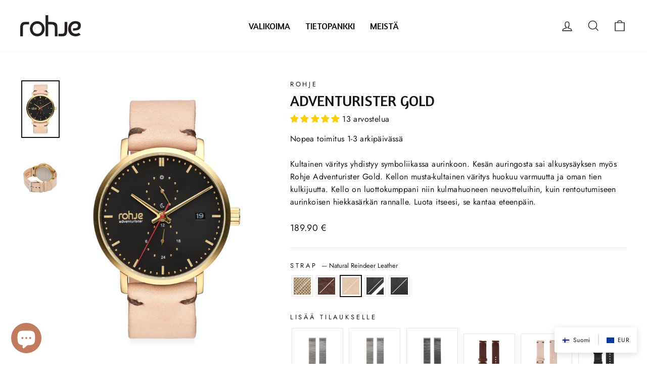

--- FILE ---
content_type: text/html; charset=utf-8
request_url: https://fi.rohje.com/products/adventurister-gold?variant=40765016703136
body_size: 51084
content:
<!doctype html>
<html class="no-js" lang="fi" dir="ltr">
<head>  
  <meta charset="utf-8">
  <meta http-equiv="X-UA-Compatible" content="IE=edge,chrome=1">
  <meta name="viewport" content="width=device-width,initial-scale=1">
  <meta name="theme-color" content="#c17b5e">
  <link rel="canonical" href="https://www.rohje.fi/products/adventurister-gold">
  <link rel="preconnect" href="https://cdn.shopify.com">
  <link rel="preconnect" href="https://fonts.shopifycdn.com">
  <link rel="dns-prefetch" href="https://ajax.googleapis.com">
  <link rel="dns-prefetch" href="https://maps.googleapis.com">
  <!-- <link rel="dns-prefetch" href="https://maps.gstatic.com"> -->
  
  <link rel="preconnect" href="https://fonts.googleapis.com">
  <link rel="preconnect" href="https://fonts.gstatic.com" crossorigin>
  <link href="https://fonts.googleapis.com/css2?family=Amaranth:wght@400;700&display=swap" rel="stylesheet"><link rel="shortcut icon" href="//fi.rohje.com/cdn/shop/files/Rohje_Icon_RGB_Black_2bc25f70-d67c-4307-89e4-9bd1ca143edf_32x32.png?v=1615319999" type="image/png" /><title>Adventurister Gold - rannekello
&ndash; Rohje
</title>
<meta name="description" content="Rohje Adventurister Gold on tehty seikkailua varten. Inspiraation Adventurister on saanut Pohjoisesta. Rannekello on suomalaista designia ja sopii hyvin tyyliltään niin seikkailuihin kuin virallisempiinkin tapahtumiin."><meta property="og:site_name" content="Rohje">
  <meta property="og:url" content="https://www.rohje.fi/products/adventurister-gold">
  <meta property="og:title" content="Adventurister Gold">
  <meta property="og:type" content="product">
  <meta property="og:description" content="Rohje Adventurister Gold on tehty seikkailua varten. Inspiraation Adventurister on saanut Pohjoisesta. Rannekello on suomalaista designia ja sopii hyvin tyyliltään niin seikkailuihin kuin virallisempiinkin tapahtumiin."><meta property="og:image" content="http://fi.rohje.com/cdn/shop/products/A-SS40GB-R1-RL1MBB-FRONT-W-2x3.jpg?v=1652444680">
    <meta property="og:image:secure_url" content="https://fi.rohje.com/cdn/shop/products/A-SS40GB-R1-RL1MBB-FRONT-W-2x3.jpg?v=1652444680">
    <meta property="og:image:width" content="2000">
    <meta property="og:image:height" content="3000"><meta name="twitter:site" content="@rohjewatches">
  <meta name="twitter:card" content="summary_large_image">
  <meta name="twitter:title" content="Adventurister Gold">
  <meta name="twitter:description" content="Rohje Adventurister Gold on tehty seikkailua varten. Inspiraation Adventurister on saanut Pohjoisesta. Rannekello on suomalaista designia ja sopii hyvin tyyliltään niin seikkailuihin kuin virallisempiinkin tapahtumiin.">
<style data-shopify>
  @font-face {
  font-family: Jost;
  font-weight: 400;
  font-style: normal;
  font-display: swap;
  src: url("//fi.rohje.com/cdn/fonts/jost/jost_n4.d47a1b6347ce4a4c9f437608011273009d91f2b7.woff2") format("woff2"),
       url("//fi.rohje.com/cdn/fonts/jost/jost_n4.791c46290e672b3f85c3d1c651ef2efa3819eadd.woff") format("woff");
}


  @font-face {
  font-family: Jost;
  font-weight: 600;
  font-style: normal;
  font-display: swap;
  src: url("//fi.rohje.com/cdn/fonts/jost/jost_n6.ec1178db7a7515114a2d84e3dd680832b7af8b99.woff2") format("woff2"),
       url("//fi.rohje.com/cdn/fonts/jost/jost_n6.b1178bb6bdd3979fef38e103a3816f6980aeaff9.woff") format("woff");
}

  @font-face {
  font-family: Jost;
  font-weight: 400;
  font-style: italic;
  font-display: swap;
  src: url("//fi.rohje.com/cdn/fonts/jost/jost_i4.b690098389649750ada222b9763d55796c5283a5.woff2") format("woff2"),
       url("//fi.rohje.com/cdn/fonts/jost/jost_i4.fd766415a47e50b9e391ae7ec04e2ae25e7e28b0.woff") format("woff");
}

  @font-face {
  font-family: Jost;
  font-weight: 600;
  font-style: italic;
  font-display: swap;
  src: url("//fi.rohje.com/cdn/fonts/jost/jost_i6.9af7e5f39e3a108c08f24047a4276332d9d7b85e.woff2") format("woff2"),
       url("//fi.rohje.com/cdn/fonts/jost/jost_i6.2bf310262638f998ed206777ce0b9a3b98b6fe92.woff") format("woff");
}

</style><link href="//fi.rohje.com/cdn/shop/t/18/assets/theme.css?v=91094210361868381401759423762" rel="stylesheet" type="text/css" media="all" />
  <link href="//fi.rohje.com/cdn/shop/t/18/assets/theme-rohje.css?v=5923858671992683731759423632" rel="stylesheet" type="text/css" media="all" />
<style data-shopify>:root {
    --typeHeaderPrimary: 'Amaranth';
    --typeHeaderFallback: -apple-system, 'Segoe UI', Roboto, 'Helvetica Neue', 'Noto Sans', 'Liberation Sans', Arial, sans-serif, 'Apple Color Emoji', 'Segoe UI Emoji', 'Segoe UI Symbol', 'Noto Color Emoji';
    --typeHeaderSize: 35px;
    --typeHeaderWeight: 400;
    --typeHeaderLineHeight: 1;
    --typeHeaderSpacing: 0.0em;

    --typeBasePrimary:Jost;
    --typeBaseFallback:sans-serif;
    --typeBaseSize: 16px;
    --typeBaseWeight: 400;
    --typeBaseSpacing: 0.025em;
    --typeBaseLineHeight: 1.6;

    --typeCollectionTitle: 18px;

    --iconWeight: 3px;
    --iconLinecaps: miter;

    
      --buttonRadius: 3px;
    

    --colorGridOverlayOpacity: 0.0;
  }

  .placeholder-content {
    background-image: linear-gradient(100deg, #ffffff 40%, #f7f7f7 63%, #ffffff 79%);
  }</style><script>
    document.documentElement.className = document.documentElement.className.replace('no-js', 'js');

    window.theme = window.theme || {};
    theme.routes = {
      home: "/",
      cart: "/cart.js",
      cartPage: "/cart",
      cartAdd: "/cart/add.js",
      cartChange: "/cart/change.js"
    };
    theme.strings = {
      soldOut: "Loppuunmyyty",
      unavailable: "Ei saatavissa",
      inStockLabel: "In stock, ready to ship",
      stockLabel: "Vain - [count] tuotetta jäljellä",
      willNotShipUntil: "Ei toimiteta ennen [date] ",
      willBeInStockAfter: "On taas saatavilla [date] ",
      waitingForStock: "Varastoa tulossa",
      savePrice: "Säästä [saved_amount] ",
      cartEmpty: "Ostoskorisi on tällä hetkellä tyhjä.",
      cartTermsConfirmation: "Toimitusehdot on hyväksyttävä ennen tilausta",
      searchCollections: "Kokoelma",
      searchPages: "Sivut:",
      searchArticles: "Artikkelit:"
    };
    theme.settings = {
      dynamicVariantsEnable: true,
      cartType: "drawer",
      isCustomerTemplate: false,
      moneyFormat: "\u003cspan class=\"tlab-currency-format\"\u003e{{amount}} €\u003c\/span\u003e",
      saveType: "percent",
      productImageSize: "square",
      productImageCover: false,
      predictiveSearch: false,
      predictiveSearchType: "product,article,page,collection",
      quickView: false,
      themeName: 'Impulse',
      themeVersion: "5.0.1"
    };
  </script>

  <script>window.performance && window.performance.mark && window.performance.mark('shopify.content_for_header.start');</script><meta name="google-site-verification" content="fDcDa7XoqkezG8clUaz2RHCDGIusaW9F1JNUNTyjI9c">
<meta name="google-site-verification" content="Hj4n4jQeyARVkz4PfxXxq6C5F9W8-DLbmtLqFyf0NSY">
<meta name="google-site-verification" content="XlYjDfisDVP0Cb0WUSDZymUdOPZPfgJ6RPLFDQNqmO0">
<meta name="google-site-verification" content="_8Za7yh4tTixoRkVyFHNqqeOcr_IoYStlsXrHuEWT4s">
<meta name="google-site-verification" content="7fhWiY6OVnEw9_g4LsCkL1mvZ1kZPnOd3gjKGm69daU">
<meta id="shopify-digital-wallet" name="shopify-digital-wallet" content="/3065741410/digital_wallets/dialog">
<meta name="shopify-checkout-api-token" content="d6ceec56a863acca556eccc8b59f3fe4">
<meta id="in-context-paypal-metadata" data-shop-id="3065741410" data-venmo-supported="false" data-environment="production" data-locale="en_US" data-paypal-v4="true" data-currency="EUR">
<link rel="alternate" hreflang="x-default" href="https://www.rohje.fi/products/adventurister-gold">
<link rel="alternate" hreflang="fi" href="https://www.rohje.fi/products/adventurister-gold">
<link rel="alternate" hreflang="en-AC" href="https://www.rohje.com/products/adventurister-gold">
<link rel="alternate" hreflang="en-AD" href="https://www.rohje.com/products/adventurister-gold">
<link rel="alternate" hreflang="en-AE" href="https://www.rohje.com/products/adventurister-gold">
<link rel="alternate" hreflang="en-AF" href="https://www.rohje.com/products/adventurister-gold">
<link rel="alternate" hreflang="en-AG" href="https://www.rohje.com/products/adventurister-gold">
<link rel="alternate" hreflang="en-AI" href="https://www.rohje.com/products/adventurister-gold">
<link rel="alternate" hreflang="en-AL" href="https://www.rohje.com/products/adventurister-gold">
<link rel="alternate" hreflang="en-AM" href="https://www.rohje.com/products/adventurister-gold">
<link rel="alternate" hreflang="en-AO" href="https://www.rohje.com/products/adventurister-gold">
<link rel="alternate" hreflang="en-AR" href="https://www.rohje.com/products/adventurister-gold">
<link rel="alternate" hreflang="en-AT" href="https://www.rohje.com/products/adventurister-gold">
<link rel="alternate" hreflang="en-AU" href="https://www.rohje.com/products/adventurister-gold">
<link rel="alternate" hreflang="en-AW" href="https://www.rohje.com/products/adventurister-gold">
<link rel="alternate" hreflang="en-AX" href="https://www.rohje.com/products/adventurister-gold">
<link rel="alternate" hreflang="en-AZ" href="https://www.rohje.com/products/adventurister-gold">
<link rel="alternate" hreflang="en-BA" href="https://www.rohje.com/products/adventurister-gold">
<link rel="alternate" hreflang="en-BB" href="https://www.rohje.com/products/adventurister-gold">
<link rel="alternate" hreflang="en-BD" href="https://www.rohje.com/products/adventurister-gold">
<link rel="alternate" hreflang="en-BE" href="https://www.rohje.com/products/adventurister-gold">
<link rel="alternate" hreflang="en-BF" href="https://www.rohje.com/products/adventurister-gold">
<link rel="alternate" hreflang="en-BG" href="https://www.rohje.com/products/adventurister-gold">
<link rel="alternate" hreflang="en-BH" href="https://www.rohje.com/products/adventurister-gold">
<link rel="alternate" hreflang="en-BI" href="https://www.rohje.com/products/adventurister-gold">
<link rel="alternate" hreflang="en-BJ" href="https://www.rohje.com/products/adventurister-gold">
<link rel="alternate" hreflang="en-BL" href="https://www.rohje.com/products/adventurister-gold">
<link rel="alternate" hreflang="en-BM" href="https://www.rohje.com/products/adventurister-gold">
<link rel="alternate" hreflang="en-BN" href="https://www.rohje.com/products/adventurister-gold">
<link rel="alternate" hreflang="en-BO" href="https://www.rohje.com/products/adventurister-gold">
<link rel="alternate" hreflang="en-BQ" href="https://www.rohje.com/products/adventurister-gold">
<link rel="alternate" hreflang="en-BR" href="https://www.rohje.com/products/adventurister-gold">
<link rel="alternate" hreflang="en-BS" href="https://www.rohje.com/products/adventurister-gold">
<link rel="alternate" hreflang="en-BT" href="https://www.rohje.com/products/adventurister-gold">
<link rel="alternate" hreflang="en-BW" href="https://www.rohje.com/products/adventurister-gold">
<link rel="alternate" hreflang="en-BY" href="https://www.rohje.com/products/adventurister-gold">
<link rel="alternate" hreflang="en-BZ" href="https://www.rohje.com/products/adventurister-gold">
<link rel="alternate" hreflang="en-CA" href="https://www.rohje.com/products/adventurister-gold">
<link rel="alternate" hreflang="en-CC" href="https://www.rohje.com/products/adventurister-gold">
<link rel="alternate" hreflang="en-CD" href="https://www.rohje.com/products/adventurister-gold">
<link rel="alternate" hreflang="en-CF" href="https://www.rohje.com/products/adventurister-gold">
<link rel="alternate" hreflang="en-CG" href="https://www.rohje.com/products/adventurister-gold">
<link rel="alternate" hreflang="en-CH" href="https://www.rohje.com/products/adventurister-gold">
<link rel="alternate" hreflang="en-CI" href="https://www.rohje.com/products/adventurister-gold">
<link rel="alternate" hreflang="en-CK" href="https://www.rohje.com/products/adventurister-gold">
<link rel="alternate" hreflang="en-CL" href="https://www.rohje.com/products/adventurister-gold">
<link rel="alternate" hreflang="en-CM" href="https://www.rohje.com/products/adventurister-gold">
<link rel="alternate" hreflang="en-CN" href="https://www.rohje.com/products/adventurister-gold">
<link rel="alternate" hreflang="en-CO" href="https://www.rohje.com/products/adventurister-gold">
<link rel="alternate" hreflang="en-CR" href="https://www.rohje.com/products/adventurister-gold">
<link rel="alternate" hreflang="en-CV" href="https://www.rohje.com/products/adventurister-gold">
<link rel="alternate" hreflang="en-CW" href="https://www.rohje.com/products/adventurister-gold">
<link rel="alternate" hreflang="en-CX" href="https://www.rohje.com/products/adventurister-gold">
<link rel="alternate" hreflang="en-CY" href="https://www.rohje.com/products/adventurister-gold">
<link rel="alternate" hreflang="en-CZ" href="https://www.rohje.com/products/adventurister-gold">
<link rel="alternate" hreflang="en-DJ" href="https://www.rohje.com/products/adventurister-gold">
<link rel="alternate" hreflang="en-DK" href="https://www.rohje.com/products/adventurister-gold">
<link rel="alternate" hreflang="en-DM" href="https://www.rohje.com/products/adventurister-gold">
<link rel="alternate" hreflang="en-DO" href="https://www.rohje.com/products/adventurister-gold">
<link rel="alternate" hreflang="en-DZ" href="https://www.rohje.com/products/adventurister-gold">
<link rel="alternate" hreflang="en-EC" href="https://www.rohje.com/products/adventurister-gold">
<link rel="alternate" hreflang="en-EE" href="https://www.rohje.com/products/adventurister-gold">
<link rel="alternate" hreflang="en-EG" href="https://www.rohje.com/products/adventurister-gold">
<link rel="alternate" hreflang="en-EH" href="https://www.rohje.com/products/adventurister-gold">
<link rel="alternate" hreflang="en-ER" href="https://www.rohje.com/products/adventurister-gold">
<link rel="alternate" hreflang="en-ES" href="https://www.rohje.com/products/adventurister-gold">
<link rel="alternate" hreflang="en-ET" href="https://www.rohje.com/products/adventurister-gold">
<link rel="alternate" hreflang="en-FJ" href="https://www.rohje.com/products/adventurister-gold">
<link rel="alternate" hreflang="en-FK" href="https://www.rohje.com/products/adventurister-gold">
<link rel="alternate" hreflang="en-FO" href="https://www.rohje.com/products/adventurister-gold">
<link rel="alternate" hreflang="en-FR" href="https://www.rohje.com/products/adventurister-gold">
<link rel="alternate" hreflang="en-GA" href="https://www.rohje.com/products/adventurister-gold">
<link rel="alternate" hreflang="en-GB" href="https://www.rohje.com/products/adventurister-gold">
<link rel="alternate" hreflang="en-GD" href="https://www.rohje.com/products/adventurister-gold">
<link rel="alternate" hreflang="en-GE" href="https://www.rohje.com/products/adventurister-gold">
<link rel="alternate" hreflang="en-GF" href="https://www.rohje.com/products/adventurister-gold">
<link rel="alternate" hreflang="en-GG" href="https://www.rohje.com/products/adventurister-gold">
<link rel="alternate" hreflang="en-GH" href="https://www.rohje.com/products/adventurister-gold">
<link rel="alternate" hreflang="en-GI" href="https://www.rohje.com/products/adventurister-gold">
<link rel="alternate" hreflang="en-GL" href="https://www.rohje.com/products/adventurister-gold">
<link rel="alternate" hreflang="en-GM" href="https://www.rohje.com/products/adventurister-gold">
<link rel="alternate" hreflang="en-GN" href="https://www.rohje.com/products/adventurister-gold">
<link rel="alternate" hreflang="en-GP" href="https://www.rohje.com/products/adventurister-gold">
<link rel="alternate" hreflang="en-GQ" href="https://www.rohje.com/products/adventurister-gold">
<link rel="alternate" hreflang="en-GR" href="https://www.rohje.com/products/adventurister-gold">
<link rel="alternate" hreflang="en-GS" href="https://www.rohje.com/products/adventurister-gold">
<link rel="alternate" hreflang="en-GT" href="https://www.rohje.com/products/adventurister-gold">
<link rel="alternate" hreflang="en-GW" href="https://www.rohje.com/products/adventurister-gold">
<link rel="alternate" hreflang="en-GY" href="https://www.rohje.com/products/adventurister-gold">
<link rel="alternate" hreflang="en-HK" href="https://www.rohje.com/products/adventurister-gold">
<link rel="alternate" hreflang="en-HN" href="https://www.rohje.com/products/adventurister-gold">
<link rel="alternate" hreflang="en-HR" href="https://www.rohje.com/products/adventurister-gold">
<link rel="alternate" hreflang="en-HT" href="https://www.rohje.com/products/adventurister-gold">
<link rel="alternate" hreflang="en-HU" href="https://www.rohje.com/products/adventurister-gold">
<link rel="alternate" hreflang="en-ID" href="https://www.rohje.com/products/adventurister-gold">
<link rel="alternate" hreflang="en-IE" href="https://www.rohje.com/products/adventurister-gold">
<link rel="alternate" hreflang="en-IL" href="https://www.rohje.com/products/adventurister-gold">
<link rel="alternate" hreflang="en-IM" href="https://www.rohje.com/products/adventurister-gold">
<link rel="alternate" hreflang="en-IN" href="https://www.rohje.com/products/adventurister-gold">
<link rel="alternate" hreflang="en-IO" href="https://www.rohje.com/products/adventurister-gold">
<link rel="alternate" hreflang="en-IQ" href="https://www.rohje.com/products/adventurister-gold">
<link rel="alternate" hreflang="en-IS" href="https://www.rohje.com/products/adventurister-gold">
<link rel="alternate" hreflang="en-IT" href="https://www.rohje.com/products/adventurister-gold">
<link rel="alternate" hreflang="en-JE" href="https://www.rohje.com/products/adventurister-gold">
<link rel="alternate" hreflang="en-JM" href="https://www.rohje.com/products/adventurister-gold">
<link rel="alternate" hreflang="en-JO" href="https://www.rohje.com/products/adventurister-gold">
<link rel="alternate" hreflang="en-JP" href="https://www.rohje.com/products/adventurister-gold">
<link rel="alternate" hreflang="en-KE" href="https://www.rohje.com/products/adventurister-gold">
<link rel="alternate" hreflang="en-KG" href="https://www.rohje.com/products/adventurister-gold">
<link rel="alternate" hreflang="en-KH" href="https://www.rohje.com/products/adventurister-gold">
<link rel="alternate" hreflang="en-KI" href="https://www.rohje.com/products/adventurister-gold">
<link rel="alternate" hreflang="en-KM" href="https://www.rohje.com/products/adventurister-gold">
<link rel="alternate" hreflang="en-KN" href="https://www.rohje.com/products/adventurister-gold">
<link rel="alternate" hreflang="en-KR" href="https://www.rohje.com/products/adventurister-gold">
<link rel="alternate" hreflang="en-KW" href="https://www.rohje.com/products/adventurister-gold">
<link rel="alternate" hreflang="en-KY" href="https://www.rohje.com/products/adventurister-gold">
<link rel="alternate" hreflang="en-KZ" href="https://www.rohje.com/products/adventurister-gold">
<link rel="alternate" hreflang="en-LA" href="https://www.rohje.com/products/adventurister-gold">
<link rel="alternate" hreflang="en-LB" href="https://www.rohje.com/products/adventurister-gold">
<link rel="alternate" hreflang="en-LC" href="https://www.rohje.com/products/adventurister-gold">
<link rel="alternate" hreflang="en-LI" href="https://www.rohje.com/products/adventurister-gold">
<link rel="alternate" hreflang="en-LK" href="https://www.rohje.com/products/adventurister-gold">
<link rel="alternate" hreflang="en-LR" href="https://www.rohje.com/products/adventurister-gold">
<link rel="alternate" hreflang="en-LS" href="https://www.rohje.com/products/adventurister-gold">
<link rel="alternate" hreflang="en-LT" href="https://www.rohje.com/products/adventurister-gold">
<link rel="alternate" hreflang="en-LU" href="https://www.rohje.com/products/adventurister-gold">
<link rel="alternate" hreflang="en-LV" href="https://www.rohje.com/products/adventurister-gold">
<link rel="alternate" hreflang="en-LY" href="https://www.rohje.com/products/adventurister-gold">
<link rel="alternate" hreflang="en-MA" href="https://www.rohje.com/products/adventurister-gold">
<link rel="alternate" hreflang="en-MC" href="https://www.rohje.com/products/adventurister-gold">
<link rel="alternate" hreflang="en-MD" href="https://www.rohje.com/products/adventurister-gold">
<link rel="alternate" hreflang="en-ME" href="https://www.rohje.com/products/adventurister-gold">
<link rel="alternate" hreflang="en-MF" href="https://www.rohje.com/products/adventurister-gold">
<link rel="alternate" hreflang="en-MG" href="https://www.rohje.com/products/adventurister-gold">
<link rel="alternate" hreflang="en-MK" href="https://www.rohje.com/products/adventurister-gold">
<link rel="alternate" hreflang="en-ML" href="https://www.rohje.com/products/adventurister-gold">
<link rel="alternate" hreflang="en-MM" href="https://www.rohje.com/products/adventurister-gold">
<link rel="alternate" hreflang="en-MN" href="https://www.rohje.com/products/adventurister-gold">
<link rel="alternate" hreflang="en-MO" href="https://www.rohje.com/products/adventurister-gold">
<link rel="alternate" hreflang="en-MQ" href="https://www.rohje.com/products/adventurister-gold">
<link rel="alternate" hreflang="en-MR" href="https://www.rohje.com/products/adventurister-gold">
<link rel="alternate" hreflang="en-MS" href="https://www.rohje.com/products/adventurister-gold">
<link rel="alternate" hreflang="en-MT" href="https://www.rohje.com/products/adventurister-gold">
<link rel="alternate" hreflang="en-MU" href="https://www.rohje.com/products/adventurister-gold">
<link rel="alternate" hreflang="en-MV" href="https://www.rohje.com/products/adventurister-gold">
<link rel="alternate" hreflang="en-MW" href="https://www.rohje.com/products/adventurister-gold">
<link rel="alternate" hreflang="en-MX" href="https://www.rohje.com/products/adventurister-gold">
<link rel="alternate" hreflang="en-MY" href="https://www.rohje.com/products/adventurister-gold">
<link rel="alternate" hreflang="en-MZ" href="https://www.rohje.com/products/adventurister-gold">
<link rel="alternate" hreflang="en-NA" href="https://www.rohje.com/products/adventurister-gold">
<link rel="alternate" hreflang="en-NC" href="https://www.rohje.com/products/adventurister-gold">
<link rel="alternate" hreflang="en-NE" href="https://www.rohje.com/products/adventurister-gold">
<link rel="alternate" hreflang="en-NF" href="https://www.rohje.com/products/adventurister-gold">
<link rel="alternate" hreflang="en-NG" href="https://www.rohje.com/products/adventurister-gold">
<link rel="alternate" hreflang="en-NI" href="https://www.rohje.com/products/adventurister-gold">
<link rel="alternate" hreflang="en-NL" href="https://www.rohje.com/products/adventurister-gold">
<link rel="alternate" hreflang="en-NO" href="https://www.rohje.com/products/adventurister-gold">
<link rel="alternate" hreflang="en-NP" href="https://www.rohje.com/products/adventurister-gold">
<link rel="alternate" hreflang="en-NR" href="https://www.rohje.com/products/adventurister-gold">
<link rel="alternate" hreflang="en-NU" href="https://www.rohje.com/products/adventurister-gold">
<link rel="alternate" hreflang="en-NZ" href="https://www.rohje.com/products/adventurister-gold">
<link rel="alternate" hreflang="en-OM" href="https://www.rohje.com/products/adventurister-gold">
<link rel="alternate" hreflang="en-PA" href="https://www.rohje.com/products/adventurister-gold">
<link rel="alternate" hreflang="en-PE" href="https://www.rohje.com/products/adventurister-gold">
<link rel="alternate" hreflang="en-PF" href="https://www.rohje.com/products/adventurister-gold">
<link rel="alternate" hreflang="en-PG" href="https://www.rohje.com/products/adventurister-gold">
<link rel="alternate" hreflang="en-PH" href="https://www.rohje.com/products/adventurister-gold">
<link rel="alternate" hreflang="en-PK" href="https://www.rohje.com/products/adventurister-gold">
<link rel="alternate" hreflang="en-PL" href="https://www.rohje.com/products/adventurister-gold">
<link rel="alternate" hreflang="en-PM" href="https://www.rohje.com/products/adventurister-gold">
<link rel="alternate" hreflang="en-PN" href="https://www.rohje.com/products/adventurister-gold">
<link rel="alternate" hreflang="en-PS" href="https://www.rohje.com/products/adventurister-gold">
<link rel="alternate" hreflang="en-PT" href="https://www.rohje.com/products/adventurister-gold">
<link rel="alternate" hreflang="en-PY" href="https://www.rohje.com/products/adventurister-gold">
<link rel="alternate" hreflang="en-QA" href="https://www.rohje.com/products/adventurister-gold">
<link rel="alternate" hreflang="en-RE" href="https://www.rohje.com/products/adventurister-gold">
<link rel="alternate" hreflang="en-RO" href="https://www.rohje.com/products/adventurister-gold">
<link rel="alternate" hreflang="en-RS" href="https://www.rohje.com/products/adventurister-gold">
<link rel="alternate" hreflang="en-RU" href="https://www.rohje.com/products/adventurister-gold">
<link rel="alternate" hreflang="en-RW" href="https://www.rohje.com/products/adventurister-gold">
<link rel="alternate" hreflang="en-SA" href="https://www.rohje.com/products/adventurister-gold">
<link rel="alternate" hreflang="en-SB" href="https://www.rohje.com/products/adventurister-gold">
<link rel="alternate" hreflang="en-SC" href="https://www.rohje.com/products/adventurister-gold">
<link rel="alternate" hreflang="en-SD" href="https://www.rohje.com/products/adventurister-gold">
<link rel="alternate" hreflang="en-SE" href="https://www.rohje.com/products/adventurister-gold">
<link rel="alternate" hreflang="en-SG" href="https://www.rohje.com/products/adventurister-gold">
<link rel="alternate" hreflang="en-SH" href="https://www.rohje.com/products/adventurister-gold">
<link rel="alternate" hreflang="en-SI" href="https://www.rohje.com/products/adventurister-gold">
<link rel="alternate" hreflang="en-SJ" href="https://www.rohje.com/products/adventurister-gold">
<link rel="alternate" hreflang="en-SK" href="https://www.rohje.com/products/adventurister-gold">
<link rel="alternate" hreflang="en-SL" href="https://www.rohje.com/products/adventurister-gold">
<link rel="alternate" hreflang="en-SM" href="https://www.rohje.com/products/adventurister-gold">
<link rel="alternate" hreflang="en-SN" href="https://www.rohje.com/products/adventurister-gold">
<link rel="alternate" hreflang="en-SO" href="https://www.rohje.com/products/adventurister-gold">
<link rel="alternate" hreflang="en-SR" href="https://www.rohje.com/products/adventurister-gold">
<link rel="alternate" hreflang="en-SS" href="https://www.rohje.com/products/adventurister-gold">
<link rel="alternate" hreflang="en-ST" href="https://www.rohje.com/products/adventurister-gold">
<link rel="alternate" hreflang="en-SV" href="https://www.rohje.com/products/adventurister-gold">
<link rel="alternate" hreflang="en-SX" href="https://www.rohje.com/products/adventurister-gold">
<link rel="alternate" hreflang="en-SZ" href="https://www.rohje.com/products/adventurister-gold">
<link rel="alternate" hreflang="en-TA" href="https://www.rohje.com/products/adventurister-gold">
<link rel="alternate" hreflang="en-TC" href="https://www.rohje.com/products/adventurister-gold">
<link rel="alternate" hreflang="en-TD" href="https://www.rohje.com/products/adventurister-gold">
<link rel="alternate" hreflang="en-TF" href="https://www.rohje.com/products/adventurister-gold">
<link rel="alternate" hreflang="en-TG" href="https://www.rohje.com/products/adventurister-gold">
<link rel="alternate" hreflang="en-TH" href="https://www.rohje.com/products/adventurister-gold">
<link rel="alternate" hreflang="en-TJ" href="https://www.rohje.com/products/adventurister-gold">
<link rel="alternate" hreflang="en-TK" href="https://www.rohje.com/products/adventurister-gold">
<link rel="alternate" hreflang="en-TL" href="https://www.rohje.com/products/adventurister-gold">
<link rel="alternate" hreflang="en-TM" href="https://www.rohje.com/products/adventurister-gold">
<link rel="alternate" hreflang="en-TN" href="https://www.rohje.com/products/adventurister-gold">
<link rel="alternate" hreflang="en-TO" href="https://www.rohje.com/products/adventurister-gold">
<link rel="alternate" hreflang="en-TR" href="https://www.rohje.com/products/adventurister-gold">
<link rel="alternate" hreflang="en-TT" href="https://www.rohje.com/products/adventurister-gold">
<link rel="alternate" hreflang="en-TV" href="https://www.rohje.com/products/adventurister-gold">
<link rel="alternate" hreflang="en-TW" href="https://www.rohje.com/products/adventurister-gold">
<link rel="alternate" hreflang="en-TZ" href="https://www.rohje.com/products/adventurister-gold">
<link rel="alternate" hreflang="en-UA" href="https://www.rohje.com/products/adventurister-gold">
<link rel="alternate" hreflang="en-UG" href="https://www.rohje.com/products/adventurister-gold">
<link rel="alternate" hreflang="en-UM" href="https://www.rohje.com/products/adventurister-gold">
<link rel="alternate" hreflang="en-UY" href="https://www.rohje.com/products/adventurister-gold">
<link rel="alternate" hreflang="en-UZ" href="https://www.rohje.com/products/adventurister-gold">
<link rel="alternate" hreflang="en-VA" href="https://www.rohje.com/products/adventurister-gold">
<link rel="alternate" hreflang="en-VC" href="https://www.rohje.com/products/adventurister-gold">
<link rel="alternate" hreflang="en-VE" href="https://www.rohje.com/products/adventurister-gold">
<link rel="alternate" hreflang="en-VG" href="https://www.rohje.com/products/adventurister-gold">
<link rel="alternate" hreflang="en-VN" href="https://www.rohje.com/products/adventurister-gold">
<link rel="alternate" hreflang="en-VU" href="https://www.rohje.com/products/adventurister-gold">
<link rel="alternate" hreflang="en-WF" href="https://www.rohje.com/products/adventurister-gold">
<link rel="alternate" hreflang="en-WS" href="https://www.rohje.com/products/adventurister-gold">
<link rel="alternate" hreflang="en-XK" href="https://www.rohje.com/products/adventurister-gold">
<link rel="alternate" hreflang="en-YE" href="https://www.rohje.com/products/adventurister-gold">
<link rel="alternate" hreflang="en-YT" href="https://www.rohje.com/products/adventurister-gold">
<link rel="alternate" hreflang="en-ZA" href="https://www.rohje.com/products/adventurister-gold">
<link rel="alternate" hreflang="en-ZM" href="https://www.rohje.com/products/adventurister-gold">
<link rel="alternate" hreflang="en-ZW" href="https://www.rohje.com/products/adventurister-gold">
<link rel="alternate" hreflang="en-DE" href="https://www.rohje.com/products/adventurister-gold">
<link rel="alternate" hreflang="en-US" href="https://www.rohje.com/products/adventurister-gold">
<link rel="alternate" type="application/json+oembed" href="https://www.rohje.fi/products/adventurister-gold.oembed">
<script async="async" src="/checkouts/internal/preloads.js?locale=fi-FI"></script>
<link rel="preconnect" href="https://shop.app" crossorigin="anonymous">
<script async="async" src="https://shop.app/checkouts/internal/preloads.js?locale=fi-FI&shop_id=3065741410" crossorigin="anonymous"></script>
<script id="apple-pay-shop-capabilities" type="application/json">{"shopId":3065741410,"countryCode":"FI","currencyCode":"EUR","merchantCapabilities":["supports3DS"],"merchantId":"gid:\/\/shopify\/Shop\/3065741410","merchantName":"Rohje","requiredBillingContactFields":["postalAddress","email","phone"],"requiredShippingContactFields":["postalAddress","email","phone"],"shippingType":"shipping","supportedNetworks":["visa","maestro","masterCard","amex"],"total":{"type":"pending","label":"Rohje","amount":"1.00"},"shopifyPaymentsEnabled":true,"supportsSubscriptions":true}</script>
<script id="shopify-features" type="application/json">{"accessToken":"d6ceec56a863acca556eccc8b59f3fe4","betas":["rich-media-storefront-analytics"],"domain":"fi.rohje.com","predictiveSearch":true,"shopId":3065741410,"locale":"fi"}</script>
<script>var Shopify = Shopify || {};
Shopify.shop = "rohje.myshopify.com";
Shopify.locale = "fi";
Shopify.currency = {"active":"EUR","rate":"1.0"};
Shopify.country = "FI";
Shopify.theme = {"name":"rohje-impulse-500\/master","id":126267490464,"schema_name":"Impulse","schema_version":"5.0.1","theme_store_id":null,"role":"main"};
Shopify.theme.handle = "null";
Shopify.theme.style = {"id":null,"handle":null};
Shopify.cdnHost = "fi.rohje.com/cdn";
Shopify.routes = Shopify.routes || {};
Shopify.routes.root = "/";</script>
<script type="module">!function(o){(o.Shopify=o.Shopify||{}).modules=!0}(window);</script>
<script>!function(o){function n(){var o=[];function n(){o.push(Array.prototype.slice.apply(arguments))}return n.q=o,n}var t=o.Shopify=o.Shopify||{};t.loadFeatures=n(),t.autoloadFeatures=n()}(window);</script>
<script>
  window.ShopifyPay = window.ShopifyPay || {};
  window.ShopifyPay.apiHost = "shop.app\/pay";
  window.ShopifyPay.redirectState = null;
</script>
<script id="shop-js-analytics" type="application/json">{"pageType":"product"}</script>
<script defer="defer" async type="module" src="//fi.rohje.com/cdn/shopifycloud/shop-js/modules/v2/client.init-shop-cart-sync_DIlT3n9P.fi.esm.js"></script>
<script defer="defer" async type="module" src="//fi.rohje.com/cdn/shopifycloud/shop-js/modules/v2/chunk.common_B_sBYa7Y.esm.js"></script>
<script type="module">
  await import("//fi.rohje.com/cdn/shopifycloud/shop-js/modules/v2/client.init-shop-cart-sync_DIlT3n9P.fi.esm.js");
await import("//fi.rohje.com/cdn/shopifycloud/shop-js/modules/v2/chunk.common_B_sBYa7Y.esm.js");

  window.Shopify.SignInWithShop?.initShopCartSync?.({"fedCMEnabled":true,"windoidEnabled":true});

</script>
<script>
  window.Shopify = window.Shopify || {};
  if (!window.Shopify.featureAssets) window.Shopify.featureAssets = {};
  window.Shopify.featureAssets['shop-js'] = {"shop-cart-sync":["modules/v2/client.shop-cart-sync_DCrkzINw.fi.esm.js","modules/v2/chunk.common_B_sBYa7Y.esm.js"],"init-fed-cm":["modules/v2/client.init-fed-cm_Bm_acEO-.fi.esm.js","modules/v2/chunk.common_B_sBYa7Y.esm.js"],"shop-button":["modules/v2/client.shop-button_C_fd1Hr5.fi.esm.js","modules/v2/chunk.common_B_sBYa7Y.esm.js"],"init-windoid":["modules/v2/client.init-windoid_B80w6I4V.fi.esm.js","modules/v2/chunk.common_B_sBYa7Y.esm.js"],"shop-cash-offers":["modules/v2/client.shop-cash-offers_CDxnU6zt.fi.esm.js","modules/v2/chunk.common_B_sBYa7Y.esm.js","modules/v2/chunk.modal_W90vkUcn.esm.js"],"shop-toast-manager":["modules/v2/client.shop-toast-manager_CB2a5ZP4.fi.esm.js","modules/v2/chunk.common_B_sBYa7Y.esm.js"],"init-shop-email-lookup-coordinator":["modules/v2/client.init-shop-email-lookup-coordinator_DOGEygcz.fi.esm.js","modules/v2/chunk.common_B_sBYa7Y.esm.js"],"pay-button":["modules/v2/client.pay-button_B1VJcZve.fi.esm.js","modules/v2/chunk.common_B_sBYa7Y.esm.js"],"avatar":["modules/v2/client.avatar_BTnouDA3.fi.esm.js"],"init-shop-cart-sync":["modules/v2/client.init-shop-cart-sync_DIlT3n9P.fi.esm.js","modules/v2/chunk.common_B_sBYa7Y.esm.js"],"shop-login-button":["modules/v2/client.shop-login-button_BrIaPCuM.fi.esm.js","modules/v2/chunk.common_B_sBYa7Y.esm.js","modules/v2/chunk.modal_W90vkUcn.esm.js"],"init-customer-accounts-sign-up":["modules/v2/client.init-customer-accounts-sign-up_IHf-tM1p.fi.esm.js","modules/v2/client.shop-login-button_BrIaPCuM.fi.esm.js","modules/v2/chunk.common_B_sBYa7Y.esm.js","modules/v2/chunk.modal_W90vkUcn.esm.js"],"init-shop-for-new-customer-accounts":["modules/v2/client.init-shop-for-new-customer-accounts_WrGN1_8b.fi.esm.js","modules/v2/client.shop-login-button_BrIaPCuM.fi.esm.js","modules/v2/chunk.common_B_sBYa7Y.esm.js","modules/v2/chunk.modal_W90vkUcn.esm.js"],"init-customer-accounts":["modules/v2/client.init-customer-accounts_BRdbQn9I.fi.esm.js","modules/v2/client.shop-login-button_BrIaPCuM.fi.esm.js","modules/v2/chunk.common_B_sBYa7Y.esm.js","modules/v2/chunk.modal_W90vkUcn.esm.js"],"shop-follow-button":["modules/v2/client.shop-follow-button_BrOBksKU.fi.esm.js","modules/v2/chunk.common_B_sBYa7Y.esm.js","modules/v2/chunk.modal_W90vkUcn.esm.js"],"lead-capture":["modules/v2/client.lead-capture_5qCozaXk.fi.esm.js","modules/v2/chunk.common_B_sBYa7Y.esm.js","modules/v2/chunk.modal_W90vkUcn.esm.js"],"checkout-modal":["modules/v2/client.checkout-modal__nfvqBpF.fi.esm.js","modules/v2/chunk.common_B_sBYa7Y.esm.js","modules/v2/chunk.modal_W90vkUcn.esm.js"],"shop-login":["modules/v2/client.shop-login_9qb1EQEV.fi.esm.js","modules/v2/chunk.common_B_sBYa7Y.esm.js","modules/v2/chunk.modal_W90vkUcn.esm.js"],"payment-terms":["modules/v2/client.payment-terms_CqM88fjE.fi.esm.js","modules/v2/chunk.common_B_sBYa7Y.esm.js","modules/v2/chunk.modal_W90vkUcn.esm.js"]};
</script>
<script>(function() {
  var isLoaded = false;
  function asyncLoad() {
    if (isLoaded) return;
    isLoaded = true;
    var urls = ["\/\/cdn.shopify.com\/proxy\/47132557ba3a29a26b6e77bab74d68c985117188836f7129c983360559d7ea88\/api.goaffpro.com\/loader.js?shop=rohje.myshopify.com\u0026sp-cache-control=cHVibGljLCBtYXgtYWdlPTkwMA","https:\/\/sdks.automizely.com\/conversions\/v1\/conversions.js?app_connection_id=cc6b866cc88d4d2b9464f2976b3e8d37\u0026mapped_org_id=9e0e7b78abb956fb425002fd916e7cee_v1\u0026shop=rohje.myshopify.com","\/\/cdn.shopify.com\/proxy\/488df96b8b049dc7b9f8efc5f46c7d12d7011013d932b91fa7cf60756a3e4f07\/s.pandect.es\/scripts\/pandectes-core.js?shop=rohje.myshopify.com\u0026sp-cache-control=cHVibGljLCBtYXgtYWdlPTkwMA"];
    for (var i = 0; i < urls.length; i++) {
      var s = document.createElement('script');
      s.type = 'text/javascript';
      s.async = true;
      s.src = urls[i];
      var x = document.getElementsByTagName('script')[0];
      x.parentNode.insertBefore(s, x);
    }
  };
  if(window.attachEvent) {
    window.attachEvent('onload', asyncLoad);
  } else {
    window.addEventListener('load', asyncLoad, false);
  }
})();</script>
<script id="__st">var __st={"a":3065741410,"offset":7200,"reqid":"89f655fd-9a1c-49af-9d82-989374d86353-1768969396","pageurl":"fi.rohje.com\/products\/adventurister-gold?variant=40765016703136","u":"e3b4b53977cb","p":"product","rtyp":"product","rid":6932632109216};</script>
<script>window.ShopifyPaypalV4VisibilityTracking = true;</script>
<script id="captcha-bootstrap">!function(){'use strict';const t='contact',e='account',n='new_comment',o=[[t,t],['blogs',n],['comments',n],[t,'customer']],c=[[e,'customer_login'],[e,'guest_login'],[e,'recover_customer_password'],[e,'create_customer']],r=t=>t.map((([t,e])=>`form[action*='/${t}']:not([data-nocaptcha='true']) input[name='form_type'][value='${e}']`)).join(','),a=t=>()=>t?[...document.querySelectorAll(t)].map((t=>t.form)):[];function s(){const t=[...o],e=r(t);return a(e)}const i='password',u='form_key',d=['recaptcha-v3-token','g-recaptcha-response','h-captcha-response',i],f=()=>{try{return window.sessionStorage}catch{return}},m='__shopify_v',_=t=>t.elements[u];function p(t,e,n=!1){try{const o=window.sessionStorage,c=JSON.parse(o.getItem(e)),{data:r}=function(t){const{data:e,action:n}=t;return t[m]||n?{data:e,action:n}:{data:t,action:n}}(c);for(const[e,n]of Object.entries(r))t.elements[e]&&(t.elements[e].value=n);n&&o.removeItem(e)}catch(o){console.error('form repopulation failed',{error:o})}}const l='form_type',E='cptcha';function T(t){t.dataset[E]=!0}const w=window,h=w.document,L='Shopify',v='ce_forms',y='captcha';let A=!1;((t,e)=>{const n=(g='f06e6c50-85a8-45c8-87d0-21a2b65856fe',I='https://cdn.shopify.com/shopifycloud/storefront-forms-hcaptcha/ce_storefront_forms_captcha_hcaptcha.v1.5.2.iife.js',D={infoText:'hCaptchan suojaama',privacyText:'Tietosuoja',termsText:'Ehdot'},(t,e,n)=>{const o=w[L][v],c=o.bindForm;if(c)return c(t,g,e,D).then(n);var r;o.q.push([[t,g,e,D],n]),r=I,A||(h.body.append(Object.assign(h.createElement('script'),{id:'captcha-provider',async:!0,src:r})),A=!0)});var g,I,D;w[L]=w[L]||{},w[L][v]=w[L][v]||{},w[L][v].q=[],w[L][y]=w[L][y]||{},w[L][y].protect=function(t,e){n(t,void 0,e),T(t)},Object.freeze(w[L][y]),function(t,e,n,w,h,L){const[v,y,A,g]=function(t,e,n){const i=e?o:[],u=t?c:[],d=[...i,...u],f=r(d),m=r(i),_=r(d.filter((([t,e])=>n.includes(e))));return[a(f),a(m),a(_),s()]}(w,h,L),I=t=>{const e=t.target;return e instanceof HTMLFormElement?e:e&&e.form},D=t=>v().includes(t);t.addEventListener('submit',(t=>{const e=I(t);if(!e)return;const n=D(e)&&!e.dataset.hcaptchaBound&&!e.dataset.recaptchaBound,o=_(e),c=g().includes(e)&&(!o||!o.value);(n||c)&&t.preventDefault(),c&&!n&&(function(t){try{if(!f())return;!function(t){const e=f();if(!e)return;const n=_(t);if(!n)return;const o=n.value;o&&e.removeItem(o)}(t);const e=Array.from(Array(32),(()=>Math.random().toString(36)[2])).join('');!function(t,e){_(t)||t.append(Object.assign(document.createElement('input'),{type:'hidden',name:u})),t.elements[u].value=e}(t,e),function(t,e){const n=f();if(!n)return;const o=[...t.querySelectorAll(`input[type='${i}']`)].map((({name:t})=>t)),c=[...d,...o],r={};for(const[a,s]of new FormData(t).entries())c.includes(a)||(r[a]=s);n.setItem(e,JSON.stringify({[m]:1,action:t.action,data:r}))}(t,e)}catch(e){console.error('failed to persist form',e)}}(e),e.submit())}));const S=(t,e)=>{t&&!t.dataset[E]&&(n(t,e.some((e=>e===t))),T(t))};for(const o of['focusin','change'])t.addEventListener(o,(t=>{const e=I(t);D(e)&&S(e,y())}));const B=e.get('form_key'),M=e.get(l),P=B&&M;t.addEventListener('DOMContentLoaded',(()=>{const t=y();if(P)for(const e of t)e.elements[l].value===M&&p(e,B);[...new Set([...A(),...v().filter((t=>'true'===t.dataset.shopifyCaptcha))])].forEach((e=>S(e,t)))}))}(h,new URLSearchParams(w.location.search),n,t,e,['guest_login'])})(!0,!0)}();</script>
<script integrity="sha256-4kQ18oKyAcykRKYeNunJcIwy7WH5gtpwJnB7kiuLZ1E=" data-source-attribution="shopify.loadfeatures" defer="defer" src="//fi.rohje.com/cdn/shopifycloud/storefront/assets/storefront/load_feature-a0a9edcb.js" crossorigin="anonymous"></script>
<script crossorigin="anonymous" defer="defer" src="//fi.rohje.com/cdn/shopifycloud/storefront/assets/shopify_pay/storefront-65b4c6d7.js?v=20250812"></script>
<script data-source-attribution="shopify.dynamic_checkout.dynamic.init">var Shopify=Shopify||{};Shopify.PaymentButton=Shopify.PaymentButton||{isStorefrontPortableWallets:!0,init:function(){window.Shopify.PaymentButton.init=function(){};var t=document.createElement("script");t.src="https://fi.rohje.com/cdn/shopifycloud/portable-wallets/latest/portable-wallets.fi.js",t.type="module",document.head.appendChild(t)}};
</script>
<script data-source-attribution="shopify.dynamic_checkout.buyer_consent">
  function portableWalletsHideBuyerConsent(e){var t=document.getElementById("shopify-buyer-consent"),n=document.getElementById("shopify-subscription-policy-button");t&&n&&(t.classList.add("hidden"),t.setAttribute("aria-hidden","true"),n.removeEventListener("click",e))}function portableWalletsShowBuyerConsent(e){var t=document.getElementById("shopify-buyer-consent"),n=document.getElementById("shopify-subscription-policy-button");t&&n&&(t.classList.remove("hidden"),t.removeAttribute("aria-hidden"),n.addEventListener("click",e))}window.Shopify?.PaymentButton&&(window.Shopify.PaymentButton.hideBuyerConsent=portableWalletsHideBuyerConsent,window.Shopify.PaymentButton.showBuyerConsent=portableWalletsShowBuyerConsent);
</script>
<script data-source-attribution="shopify.dynamic_checkout.cart.bootstrap">document.addEventListener("DOMContentLoaded",(function(){function t(){return document.querySelector("shopify-accelerated-checkout-cart, shopify-accelerated-checkout")}if(t())Shopify.PaymentButton.init();else{new MutationObserver((function(e,n){t()&&(Shopify.PaymentButton.init(),n.disconnect())})).observe(document.body,{childList:!0,subtree:!0})}}));
</script>
<link id="shopify-accelerated-checkout-styles" rel="stylesheet" media="screen" href="https://fi.rohje.com/cdn/shopifycloud/portable-wallets/latest/accelerated-checkout-backwards-compat.css" crossorigin="anonymous">
<style id="shopify-accelerated-checkout-cart">
        #shopify-buyer-consent {
  margin-top: 1em;
  display: inline-block;
  width: 100%;
}

#shopify-buyer-consent.hidden {
  display: none;
}

#shopify-subscription-policy-button {
  background: none;
  border: none;
  padding: 0;
  text-decoration: underline;
  font-size: inherit;
  cursor: pointer;
}

#shopify-subscription-policy-button::before {
  box-shadow: none;
}

      </style>

<script>window.performance && window.performance.mark && window.performance.mark('shopify.content_for_header.end');</script>

  <script src="//fi.rohje.com/cdn/shop/t/18/assets/vendor-scripts-v10.js" defer="defer"></script><script src="//fi.rohje.com/cdn/shop/t/18/assets/theme.min.js?v=141110333592466300971637582589" defer="defer"></script><!-- BEGIN app block: shopify://apps/judge-me-reviews/blocks/judgeme_core/61ccd3b1-a9f2-4160-9fe9-4fec8413e5d8 --><!-- Start of Judge.me Core -->






<link rel="dns-prefetch" href="https://cdnwidget.judge.me">
<link rel="dns-prefetch" href="https://cdn.judge.me">
<link rel="dns-prefetch" href="https://cdn1.judge.me">
<link rel="dns-prefetch" href="https://api.judge.me">

<script data-cfasync='false' class='jdgm-settings-script'>window.jdgmSettings={"pagination":5,"disable_web_reviews":true,"badge_no_review_text":"Ei arvosteluita","badge_n_reviews_text":"{{ n }} arvostelua","badge_star_color":"#fbcd0a","hide_badge_preview_if_no_reviews":true,"badge_hide_text":false,"enforce_center_preview_badge":false,"widget_title":"Asiakasarvostelut","widget_open_form_text":"Kirjoita arvostelu","widget_close_form_text":"Peruuta arvostelu","widget_refresh_page_text":"Päivitä sivu","widget_summary_text":"Keskiarvo: {{ average_rating_1_decimal }} ({{ number_of_reviews }} arvostelua)","widget_no_review_text":"Ei arvosteluita","widget_name_field_text":"Näytettävä nimi","widget_verified_name_field_text":"Vahvistettu nimi (julkinen)","widget_name_placeholder_text":"Näytettävä nimi","widget_required_field_error_text":"Tämä kenttä on pakollinen.","widget_email_field_text":"Sähköpostiosoite","widget_verified_email_field_text":"Vahvistettu sähköposti (yksityinen, ei muokattavissa)","widget_email_placeholder_text":"Sähköpostiosoitteesi","widget_email_field_error_text":"Syötä kelvollinen sähköpostiosoite.","widget_rating_field_text":"Arvosana","widget_review_title_field_text":"Otsikko","widget_review_title_placeholder_text":"Anna arvostelullesi otsikko","widget_review_body_field_text":"Arvostelun sisältö","widget_review_body_placeholder_text":"Aloita kirjoittaminen tässä...","widget_pictures_field_text":"Kuva/Video (valinnainen)","widget_submit_review_text":"Lähetä arvostelu","widget_submit_verified_review_text":"Lähetä vahvistettu arvostelu","widget_submit_success_msg_with_auto_publish":"Kiitos! Päivitä sivu hetken kuluttua nähdäksesi arvostelusi.","widget_submit_success_msg_no_auto_publish":"Kiitos! Arvostelusi julkaistaan heti, kun ehdimme lukaista sen läpi!","widget_show_default_reviews_out_of_total_text":"Näytetään {{ n_reviews_shown }} / {{ n_reviews }} arvostelua.","widget_show_all_link_text":"Näytä kaikki","widget_show_less_link_text":"Näytä vähemmän","widget_author_said_text":"{{ reviewer_name }} sanoi:","widget_days_text":"{{ n }} days ago","widget_weeks_text":"{{ n }} week/weeks ago","widget_months_text":"{{ n }} month/months ago","widget_years_text":"{{ n }} year/years ago","widget_yesterday_text":"Yesterday","widget_today_text":"Today","widget_replied_text":"Vastaus:","widget_read_more_text":"Lue lisää","widget_reviewer_name_as_initial":"last_initial","widget_rating_filter_color":"","widget_rating_filter_see_all_text":"Katso kaikki arvostelut","widget_sorting_most_recent_text":"Uusimmat","widget_sorting_highest_rating_text":"Korkein arvosana","widget_sorting_lowest_rating_text":"Alhaisin arvosana","widget_sorting_with_pictures_text":"Vain kuvat","widget_sorting_most_helpful_text":"Hyödyllisimmät","widget_open_question_form_text":"Esitä kysymys","widget_reviews_subtab_text":"Arvostelut","widget_questions_subtab_text":"Kysymykset","widget_question_label_text":"Kysymys","widget_answer_label_text":"Vastaus","widget_question_placeholder_text":"Kirjoita kysymyksesi tähän","widget_submit_question_text":"Lähetä kysymys","widget_question_submit_success_text":"Kiitos kysymyksestäsi! Ilmoitamme sinulle, kun siihen vastataan.","widget_star_color":"#fbcd0a","verified_badge_text":"Vahvistettu","verified_badge_bg_color":"","verified_badge_text_color":"","verified_badge_placement":"removed","widget_review_max_height":"","widget_hide_border":true,"widget_social_share":false,"widget_thumb":false,"widget_review_location_show":false,"widget_location_format":"country_iso_code","all_reviews_include_out_of_store_products":true,"all_reviews_out_of_store_text":"(kaupan ulkopuolella)","all_reviews_pagination":100,"all_reviews_product_name_prefix_text":"koskien","enable_review_pictures":false,"enable_question_anwser":false,"widget_theme":"align","review_date_format":"dd/mm/yyyy","default_sort_method":"most-recent","widget_product_reviews_subtab_text":"Tuotearvostelut","widget_shop_reviews_subtab_text":"Kaupan arvostelut","widget_other_products_reviews_text":"Arvostelut muille tuotteille","widget_store_reviews_subtab_text":"Kaupan arvostelut","widget_no_store_reviews_text":"Tätä kauppaa ei ole vielä saanut arvosteluja","widget_web_restriction_product_reviews_text":"Tästä tuotteesta ei ole vielä arvosteluja","widget_no_items_text":"Ei löytynyt elementtejä","widget_show_more_text":"Näytä lisää","widget_write_a_store_review_text":"Kirjoita kauppa-arvostelu","widget_other_languages_heading":"Arvosteluja muilla kielillä","widget_translate_review_text":"Käännä arvostelu kielelle {{ language }}","widget_translating_review_text":"Käännetään...","widget_show_original_translation_text":"Näytä alkuperäinen ({{ language }})","widget_translate_review_failed_text":"Arvostelua ei voitu kääntää.","widget_translate_review_retry_text":"Yritä uudelleen","widget_translate_review_try_again_later_text":"Yritä myöhemmin uudelleen","show_product_url_for_grouped_product":false,"widget_sorting_pictures_first_text":"Kuvat ensin","show_pictures_on_all_rev_page_mobile":false,"show_pictures_on_all_rev_page_desktop":false,"floating_tab_hide_mobile_install_preference":false,"floating_tab_button_name":"★ Arvostelut","floating_tab_title":"Anna asiakkaiden puhua puolestamme","floating_tab_button_color":"","floating_tab_button_background_color":"","floating_tab_url":"","floating_tab_url_enabled":false,"floating_tab_tab_style":"text","all_reviews_text_badge_text":"Asiakkaat arvioivat meitä {{ shop.metafields.judgeme.all_reviews_rating | round: 1 }}/5 perustuen {{ shop.metafields.judgeme.all_reviews_count }} arvosteluun.","all_reviews_text_badge_text_branded_style":"{{ shop.metafields.judgeme.all_reviews_rating | round: 1 }} / 5 tähteä perustuen {{ shop.metafields.judgeme.all_reviews_count }} arvosteluun","is_all_reviews_text_badge_a_link":false,"show_stars_for_all_reviews_text_badge":false,"all_reviews_text_badge_url":"","all_reviews_text_style":"text","all_reviews_text_color_style":"judgeme_brand_color","all_reviews_text_color":"#108474","all_reviews_text_show_jm_brand":true,"featured_carousel_show_header":true,"featured_carousel_title":"Anna asiakkaiden puhua puolestamme","testimonials_carousel_title":"Asiakas sanoo","videos_carousel_title":"Todelliset asiakkaiden tarinat","cards_carousel_title":"Asiakas sanoo","featured_carousel_count_text":"{{ n }} arvostelua","featured_carousel_add_link_to_all_reviews_page":false,"featured_carousel_url":"","featured_carousel_show_images":true,"featured_carousel_autoslide_interval":6,"featured_carousel_arrows_on_the_sides":false,"featured_carousel_height":250,"featured_carousel_width":100,"featured_carousel_image_size":0,"featured_carousel_image_height":250,"featured_carousel_arrow_color":"#eeeeee","verified_count_badge_style":"vintage","verified_count_badge_orientation":"horizontal","verified_count_badge_color_style":"judgeme_brand_color","verified_count_badge_color":"#108474","is_verified_count_badge_a_link":false,"verified_count_badge_url":"","verified_count_badge_show_jm_brand":true,"widget_rating_preset_default":5,"widget_first_sub_tab":"product-reviews","widget_show_histogram":false,"widget_histogram_use_custom_color":false,"widget_pagination_use_custom_color":false,"widget_star_use_custom_color":true,"widget_verified_badge_use_custom_color":false,"widget_write_review_use_custom_color":false,"picture_reminder_submit_button":"Upload Pictures","enable_review_videos":false,"mute_video_by_default":false,"widget_sorting_videos_first_text":"Videot ensin","widget_review_pending_text":"Odottaa","featured_carousel_items_for_large_screen":3,"social_share_options_order":"Facebook,Twitter","remove_microdata_snippet":true,"disable_json_ld":false,"enable_json_ld_products":false,"preview_badge_show_question_text":false,"preview_badge_no_question_text":"Ei kysymyksiä","preview_badge_n_question_text":"{{ number_of_questions }} kysymys/kysymystä","qa_badge_show_icon":false,"qa_badge_position":"same-row","remove_judgeme_branding":true,"widget_add_search_bar":false,"widget_search_bar_placeholder":"Haku","widget_sorting_verified_only_text":"Vain vahvistetut","featured_carousel_theme":"default","featured_carousel_show_rating":true,"featured_carousel_show_title":true,"featured_carousel_show_body":true,"featured_carousel_show_date":false,"featured_carousel_show_reviewer":true,"featured_carousel_show_product":false,"featured_carousel_header_background_color":"#108474","featured_carousel_header_text_color":"#ffffff","featured_carousel_name_product_separator":"reviewed","featured_carousel_full_star_background":"#108474","featured_carousel_empty_star_background":"#dadada","featured_carousel_vertical_theme_background":"#f9fafb","featured_carousel_verified_badge_enable":false,"featured_carousel_verified_badge_color":"#108474","featured_carousel_border_style":"round","featured_carousel_review_line_length_limit":3,"featured_carousel_more_reviews_button_text":"Lue lisää arvosteluja","featured_carousel_view_product_button_text":"Katso tuote","all_reviews_page_load_reviews_on":"scroll","all_reviews_page_load_more_text":"Lataa lisää arvosteluja","disable_fb_tab_reviews":false,"enable_ajax_cdn_cache":false,"widget_public_name_text":"näytetään julkisesti kuten","default_reviewer_name":"John Smith","default_reviewer_name_has_non_latin":true,"widget_reviewer_anonymous":"Nimetön","medals_widget_title":"Judge.me Arvostelumitalit","medals_widget_background_color":"#f9fafb","medals_widget_position":"footer_all_pages","medals_widget_border_color":"#f9fafb","medals_widget_verified_text_position":"left","medals_widget_use_monochromatic_version":false,"medals_widget_elements_color":"#108474","show_reviewer_avatar":true,"widget_invalid_yt_video_url_error_text":"Ei YouTube-videon URL","widget_max_length_field_error_text":"Syötä enintään {0} merkkiä.","widget_show_country_flag":false,"widget_show_collected_via_shop_app":true,"widget_verified_by_shop_badge_style":"light","widget_verified_by_shop_text":"Kaupan vahvistama","widget_show_photo_gallery":false,"widget_load_with_code_splitting":true,"widget_ugc_install_preference":false,"widget_ugc_title":"Valmistettu meiltä, jaettu sinulta","widget_ugc_subtitle":"Merkitse meidät nähdäksesi kuvasi esillä sivullamme","widget_ugc_arrows_color":"#ffffff","widget_ugc_primary_button_text":"Osta nyt","widget_ugc_primary_button_background_color":"#108474","widget_ugc_primary_button_text_color":"#ffffff","widget_ugc_primary_button_border_width":"0","widget_ugc_primary_button_border_style":"none","widget_ugc_primary_button_border_color":"#108474","widget_ugc_primary_button_border_radius":"25","widget_ugc_secondary_button_text":"Lataa lisää","widget_ugc_secondary_button_background_color":"#ffffff","widget_ugc_secondary_button_text_color":"#108474","widget_ugc_secondary_button_border_width":"2","widget_ugc_secondary_button_border_style":"solid","widget_ugc_secondary_button_border_color":"#108474","widget_ugc_secondary_button_border_radius":"25","widget_ugc_reviews_button_text":"Katso arvostelut","widget_ugc_reviews_button_background_color":"#ffffff","widget_ugc_reviews_button_text_color":"#108474","widget_ugc_reviews_button_border_width":"2","widget_ugc_reviews_button_border_style":"solid","widget_ugc_reviews_button_border_color":"#108474","widget_ugc_reviews_button_border_radius":"25","widget_ugc_reviews_button_link_to":"judgeme-reviews-page","widget_ugc_show_post_date":true,"widget_ugc_max_width":"800","widget_rating_metafield_value_type":true,"widget_primary_color":"#108474","widget_enable_secondary_color":false,"widget_secondary_color":"#edf5f5","widget_summary_average_rating_text":"{{ average_rating }} / 5","widget_media_grid_title":"Asiakkaiden kuvia \u0026 videoita","widget_media_grid_see_more_text":"Katso lisää","widget_round_style":false,"widget_show_product_medals":true,"widget_verified_by_judgeme_text":"Judge.me:n vahvistama","widget_show_store_medals":true,"widget_verified_by_judgeme_text_in_store_medals":"Judge.me:n vahvistama","widget_media_field_exceed_quantity_message":"Valitettavasti voimme hyväksyä vain {{ max_media }} yhtä arvostelua kohden.","widget_media_field_exceed_limit_message":"{{ file_name }} on liian suuri, valitse {{ media_type }} joka on alle {{ size_limit }}MB.","widget_review_submitted_text":"Arvostelu lähetetty!","widget_question_submitted_text":"Kysymys lähetetty!","widget_close_form_text_question":"Peruuta","widget_write_your_answer_here_text":"Kirjoita vastauksesi tähän","widget_enabled_branded_link":true,"widget_show_collected_by_judgeme":false,"widget_reviewer_name_color":"","widget_write_review_text_color":"","widget_write_review_bg_color":"","widget_collected_by_judgeme_text":"Judge.me:n keräämä","widget_pagination_type":"standard","widget_load_more_text":"Lataa lisää","widget_load_more_color":"#108474","widget_full_review_text":"Koko arvostelu","widget_read_more_reviews_text":"Lue lisää arvosteluja","widget_read_questions_text":"Lue kysymyksiä","widget_questions_and_answers_text":"Kysymykset \u0026 vastaukset","widget_verified_by_text":"Vahvistanut","widget_verified_text":"Vahvistettu","widget_number_of_reviews_text":"{{ number_of_reviews }} arvostelua","widget_back_button_text":"Takaisin","widget_next_button_text":"Seuraava","widget_custom_forms_filter_button":"Suodattimet","custom_forms_style":"vertical","widget_show_review_information":false,"how_reviews_are_collected":"Miten arvostelut kerätään?","widget_show_review_keywords":false,"widget_gdpr_statement":"Miten käytämme tietojasi: Otamme sinuun yhteyttä vain jättämääsi arvosteluun liittyen, ja vain tarvittaessa. Lähettämällä arvostelusi hyväksyt Judge.me:n \u003ca href='https://judge.me/terms' target='_blank' rel='nofollow noopener'\u003ekäyttöehdot\u003c/a\u003e, \u003ca href='https://judge.me/privacy' target='_blank' rel='nofollow noopener'\u003etietosuojakäytännön\u003c/a\u003e ja \u003ca href='https://judge.me/content-policy' target='_blank' rel='nofollow noopener'\u003esisältökäytännöt\u003c/a\u003e.","widget_multilingual_sorting_enabled":false,"widget_translate_review_content_enabled":false,"widget_translate_review_content_method":"manual","popup_widget_review_selection":"automatically_with_pictures","popup_widget_round_border_style":true,"popup_widget_show_title":true,"popup_widget_show_body":true,"popup_widget_show_reviewer":false,"popup_widget_show_product":true,"popup_widget_show_pictures":true,"popup_widget_use_review_picture":true,"popup_widget_show_on_home_page":true,"popup_widget_show_on_product_page":true,"popup_widget_show_on_collection_page":true,"popup_widget_show_on_cart_page":true,"popup_widget_position":"bottom_left","popup_widget_first_review_delay":5,"popup_widget_duration":5,"popup_widget_interval":5,"popup_widget_review_count":5,"popup_widget_hide_on_mobile":true,"review_snippet_widget_round_border_style":true,"review_snippet_widget_card_color":"#FFFFFF","review_snippet_widget_slider_arrows_background_color":"#FFFFFF","review_snippet_widget_slider_arrows_color":"#000000","review_snippet_widget_star_color":"#108474","show_product_variant":false,"all_reviews_product_variant_label_text":"Muunnelma: ","widget_show_verified_branding":false,"widget_ai_summary_title":"Asiakkaat sanovat","widget_ai_summary_disclaimer":"Tekoälyn luoma arvostelujen yhteenveto viimeaikaisten asiakasarviointien perusteella","widget_show_ai_summary":false,"widget_show_ai_summary_bg":false,"widget_show_review_title_input":true,"redirect_reviewers_invited_via_email":"review_widget","request_store_review_after_product_review":false,"request_review_other_products_in_order":false,"review_form_color_scheme":"default","review_form_corner_style":"square","review_form_star_color":{},"review_form_text_color":"#333333","review_form_background_color":"#ffffff","review_form_field_background_color":"#fafafa","review_form_button_color":{},"review_form_button_text_color":"#ffffff","review_form_modal_overlay_color":"#000000","review_content_screen_title_text":"Miten arvosteleisit tämän tuotteen?","review_content_introduction_text":"Olisimme iloisia, jos voisit jakaa hieman kokemuksistasi.","store_review_form_title_text":"Miten arvosteleisit tämän kaupan?","store_review_form_introduction_text":"Olisimme iloisia, jos voisit jakaa hieman kokemuksistasi.","show_review_guidance_text":true,"one_star_review_guidance_text":"Huono","five_star_review_guidance_text":"Hienoa","customer_information_screen_title_text":"Tietoja sinusta","customer_information_introduction_text":"Kerro meille lisää itsestäsi","custom_questions_screen_title_text":"Kokemuksesi tarkemmin","custom_questions_introduction_text":"Tässä muutama kysymys, joka auttaa meitä ymmärtämään kokemuksestasi enemmän.","review_submitted_screen_title_text":"Kiitos arvostelustasi!","review_submitted_screen_thank_you_text":"Käsittelemme sitä ja se ilmestyy kauppaan pian.","review_submitted_screen_email_verification_text":"Vahvista sähköpostiosoitteesi klikkaamalla juuri lähettämäämme linkkiä. Tämä auttaa meitä pitämään arvostelut aidokkaina.","review_submitted_request_store_review_text":"Haluaisitko jakaa kokemuksesi ostamisesta meiltä?","review_submitted_review_other_products_text":"Haluaisitko arvostella näitä tuotteita?","store_review_screen_title_text":"Haluaisitko jakaa kokemuksesi ostamisesta meiltä?","store_review_introduction_text":"Arvostelemme palautetta ja käytämme sitä parantamaan tuotteita ja palveluja. Jaa mielipiteesi tai ehdotukset.","reviewer_media_screen_title_picture_text":"Jaa kuva","reviewer_media_introduction_picture_text":"Lataa kuva tukeaksesi arvosteluasi.","reviewer_media_screen_title_video_text":"Jaa video","reviewer_media_introduction_video_text":"Lataa video tukeaksesi arvosteluasi.","reviewer_media_screen_title_picture_or_video_text":"Jaa kuva tai video","reviewer_media_introduction_picture_or_video_text":"Lataa kuva tai video tukeaksesi arvosteluasi.","reviewer_media_youtube_url_text":"Liitä Youtube-URL tähän","advanced_settings_next_step_button_text":"Seuraava","advanced_settings_close_review_button_text":"Sulje","modal_write_review_flow":false,"write_review_flow_required_text":"Pakollinen","write_review_flow_privacy_message_text":"Respektoimme tietosi.","write_review_flow_anonymous_text":"Arvostelu nimettömänä","write_review_flow_visibility_text":"Tämä ei näy muille asiakkaille.","write_review_flow_multiple_selection_help_text":"Valitse niin monta kuin haluat","write_review_flow_single_selection_help_text":"Valitse yksi vaihtoehto","write_review_flow_required_field_error_text":"Tämä kenttä on pakollinen","write_review_flow_invalid_email_error_text":"Anna kelvollinen sähköpostiosoite","write_review_flow_max_length_error_text":"Enintään {{ max_length }} merkkiä.","write_review_flow_media_upload_text":"\u003cb\u003eNapsauta ladataksesi\u003c/b\u003e tai vedä ja pudota","write_review_flow_gdpr_statement":"Otamme sinuun yhteyttä vain arvostelustasi, jos se on tarpeen. Lähettämällä arvostelusi hyväksyt \u003ca href='https://judge.me/terms' target='_blank' rel='nofollow noopener'\u003ekäyttöehtomme\u003c/a\u003e ja \u003ca href='https://judge.me/privacy' target='_blank' rel='nofollow noopener'\u003etietosuojakäytäntömme\u003c/a\u003e.","rating_only_reviews_enabled":false,"show_negative_reviews_help_screen":false,"new_review_flow_help_screen_rating_threshold":3,"negative_review_resolution_screen_title_text":"Kerro meille lisää","negative_review_resolution_text":"Kokemuksesi on meille tärkeä. Jos ostoksessasi oli ongelmia, olemme täällä auttamassa. Älä epäröi ottaa meihin yhteyttä, haluaisimme saada tilaisuuden korjata asiat.","negative_review_resolution_button_text":"Ota meihin yhteyttä","negative_review_resolution_proceed_with_review_text":"Jätä arvostelu","negative_review_resolution_subject":"Ongelma ostoksessa kaupalta {{ shop_name }}.{{ order_name }}","preview_badge_collection_page_install_status":false,"widget_review_custom_css":"","preview_badge_custom_css":"","preview_badge_stars_count":"5-stars","featured_carousel_custom_css":"","floating_tab_custom_css":"","all_reviews_widget_custom_css":"","medals_widget_custom_css":"","verified_badge_custom_css":"","all_reviews_text_custom_css":"","transparency_badges_collected_via_store_invite":false,"transparency_badges_from_another_provider":false,"transparency_badges_collected_from_store_visitor":false,"transparency_badges_collected_by_verified_review_provider":false,"transparency_badges_earned_reward":false,"transparency_badges_collected_via_store_invite_text":"Arvostelu kerätty kaupan kutsun kautta","transparency_badges_from_another_provider_text":"Arvostelu kerätty toisen toimitajan kautta","transparency_badges_collected_from_store_visitor_text":"Arvostelu kerätty kaupan vierailijan kautta","transparency_badges_written_in_google_text":"Arvostelu kirjoitettu Google","transparency_badges_written_in_etsy_text":"Arvostelu kirjoitettu Etsy","transparency_badges_written_in_shop_app_text":"Arvostelu kirjoitettu Shop App","transparency_badges_earned_reward_text":"Arvostelu sai tulevaisuuden ostoksen ehdoksi","product_review_widget_per_page":3,"widget_store_review_label_text":"Kaupan arvostelu","checkout_comment_extension_title_on_product_page":"Customer Comments","checkout_comment_extension_num_latest_comment_show":5,"checkout_comment_extension_format":"name_and_timestamp","checkout_comment_customer_name":"last_initial","checkout_comment_comment_notification":true,"preview_badge_collection_page_install_preference":false,"preview_badge_home_page_install_preference":false,"preview_badge_product_page_install_preference":false,"review_widget_install_preference":"","review_carousel_install_preference":false,"floating_reviews_tab_install_preference":"none","verified_reviews_count_badge_install_preference":false,"all_reviews_text_install_preference":false,"review_widget_best_location":false,"judgeme_medals_install_preference":false,"review_widget_revamp_enabled":false,"review_widget_qna_enabled":false,"review_widget_header_theme":"minimal","review_widget_widget_title_enabled":true,"review_widget_header_text_size":"medium","review_widget_header_text_weight":"regular","review_widget_average_rating_style":"compact","review_widget_bar_chart_enabled":true,"review_widget_bar_chart_type":"numbers","review_widget_bar_chart_style":"standard","review_widget_expanded_media_gallery_enabled":false,"review_widget_reviews_section_theme":"standard","review_widget_image_style":"thumbnails","review_widget_review_image_ratio":"square","review_widget_stars_size":"medium","review_widget_verified_badge":"standard_text","review_widget_review_title_text_size":"medium","review_widget_review_text_size":"medium","review_widget_review_text_length":"medium","review_widget_number_of_columns_desktop":3,"review_widget_carousel_transition_speed":5,"review_widget_custom_questions_answers_display":"always","review_widget_button_text_color":"#FFFFFF","review_widget_text_color":"#000000","review_widget_lighter_text_color":"#7B7B7B","review_widget_corner_styling":"soft","review_widget_review_word_singular":"arvostelu","review_widget_review_word_plural":"arvostelut","review_widget_voting_label":"Hyödyllinen?","review_widget_shop_reply_label":"Vastaus kaupalta {{ shop_name }}:","review_widget_filters_title":"Suodattimet","qna_widget_question_word_singular":"Kysymys","qna_widget_question_word_plural":"Kysymykset","qna_widget_answer_reply_label":"Vastaus {{ answerer_name }}:ltä:","qna_content_screen_title_text":"Kysy kysymystä tästä tuotteesta","qna_widget_question_required_field_error_text":"Syötä kysymys.","qna_widget_flow_gdpr_statement":"Otamme sinuun yhteyttä vain kysymyksesi kohtaa, jos se on tarpeen. Lähettämällä kysymyksesi hyväksyt \u003ca href='https://judge.me/terms' target='_blank' rel='nofollow noopener'\u003ekäyttöehtomme\u003c/a\u003e ja \u003ca href='https://judge.me/privacy' target='_blank' rel='nofollow noopener'\u003etietosuojakäytäntömme\u003c/a\u003e.","qna_widget_question_submitted_text":"Kiitos kysymyksestäsi!","qna_widget_close_form_text_question":"Sulje","qna_widget_question_submit_success_text":"Ilmoitamme teille sähköpostitse, kun vastaamme teihin kysymykseesi.","all_reviews_widget_v2025_enabled":false,"all_reviews_widget_v2025_header_theme":"default","all_reviews_widget_v2025_widget_title_enabled":true,"all_reviews_widget_v2025_header_text_size":"medium","all_reviews_widget_v2025_header_text_weight":"regular","all_reviews_widget_v2025_average_rating_style":"compact","all_reviews_widget_v2025_bar_chart_enabled":true,"all_reviews_widget_v2025_bar_chart_type":"numbers","all_reviews_widget_v2025_bar_chart_style":"standard","all_reviews_widget_v2025_expanded_media_gallery_enabled":false,"all_reviews_widget_v2025_show_store_medals":true,"all_reviews_widget_v2025_show_photo_gallery":true,"all_reviews_widget_v2025_show_review_keywords":false,"all_reviews_widget_v2025_show_ai_summary":false,"all_reviews_widget_v2025_show_ai_summary_bg":false,"all_reviews_widget_v2025_add_search_bar":false,"all_reviews_widget_v2025_default_sort_method":"most-recent","all_reviews_widget_v2025_reviews_per_page":10,"all_reviews_widget_v2025_reviews_section_theme":"default","all_reviews_widget_v2025_image_style":"thumbnails","all_reviews_widget_v2025_review_image_ratio":"square","all_reviews_widget_v2025_stars_size":"medium","all_reviews_widget_v2025_verified_badge":"bold_badge","all_reviews_widget_v2025_review_title_text_size":"medium","all_reviews_widget_v2025_review_text_size":"medium","all_reviews_widget_v2025_review_text_length":"medium","all_reviews_widget_v2025_number_of_columns_desktop":3,"all_reviews_widget_v2025_carousel_transition_speed":5,"all_reviews_widget_v2025_custom_questions_answers_display":"always","all_reviews_widget_v2025_show_product_variant":false,"all_reviews_widget_v2025_show_reviewer_avatar":true,"all_reviews_widget_v2025_reviewer_name_as_initial":"","all_reviews_widget_v2025_review_location_show":false,"all_reviews_widget_v2025_location_format":"","all_reviews_widget_v2025_show_country_flag":false,"all_reviews_widget_v2025_verified_by_shop_badge_style":"light","all_reviews_widget_v2025_social_share":false,"all_reviews_widget_v2025_social_share_options_order":"Facebook,Twitter,LinkedIn,Pinterest","all_reviews_widget_v2025_pagination_type":"standard","all_reviews_widget_v2025_button_text_color":"#FFFFFF","all_reviews_widget_v2025_text_color":"#000000","all_reviews_widget_v2025_lighter_text_color":"#7B7B7B","all_reviews_widget_v2025_corner_styling":"soft","all_reviews_widget_v2025_title":"Asiakasarvostelut","all_reviews_widget_v2025_ai_summary_title":"Asiakkaat sanovat tästä kaupasta","all_reviews_widget_v2025_no_review_text":"Ole ensimmäinen kirjoittamaan arvostelu","platform":"shopify","branding_url":"https://app.judge.me/reviews/stores/www.rohje.fi","branding_text":"Judge.me:n voimalla","locale":"en","reply_name":"Rohje","widget_version":"2.1","footer":true,"autopublish":true,"review_dates":true,"enable_custom_form":false,"shop_use_review_site":true,"shop_locale":"fi","enable_multi_locales_translations":true,"show_review_title_input":true,"review_verification_email_status":"always","can_be_branded":true,"reply_name_text":"Rohje"};</script> <style class='jdgm-settings-style'>.jdgm-xx{left:0}:not(.jdgm-prev-badge__stars)>.jdgm-star{color:#fbcd0a}.jdgm-histogram .jdgm-star.jdgm-star{color:#fbcd0a}.jdgm-preview-badge .jdgm-star.jdgm-star{color:#fbcd0a}.jdgm-widget .jdgm-write-rev-link{display:none}.jdgm-widget .jdgm-rev-widg[data-number-of-reviews='0']{display:none}.jdgm-prev-badge[data-average-rating='0.00']{display:none !important}.jdgm-widget.jdgm-all-reviews-widget,.jdgm-widget .jdgm-rev-widg{border:none;padding:0}.jdgm-author-fullname{display:none !important}.jdgm-author-all-initials{display:none !important}.jdgm-rev-widg__title{visibility:hidden}.jdgm-rev-widg__summary-text{visibility:hidden}.jdgm-prev-badge__text{visibility:hidden}.jdgm-rev__replier:before{content:'Rohje'}.jdgm-rev__prod-link-prefix:before{content:'koskien'}.jdgm-rev__variant-label:before{content:'Muunnelma: '}.jdgm-rev__out-of-store-text:before{content:'(kaupan ulkopuolella)'}@media only screen and (min-width: 768px){.jdgm-rev__pics .jdgm-rev_all-rev-page-picture-separator,.jdgm-rev__pics .jdgm-rev__product-picture{display:none}}@media only screen and (max-width: 768px){.jdgm-rev__pics .jdgm-rev_all-rev-page-picture-separator,.jdgm-rev__pics .jdgm-rev__product-picture{display:none}}.jdgm-preview-badge[data-template="product"]{display:none !important}.jdgm-preview-badge[data-template="collection"]{display:none !important}.jdgm-preview-badge[data-template="index"]{display:none !important}.jdgm-review-widget[data-from-snippet="true"]{display:none !important}.jdgm-verified-count-badget[data-from-snippet="true"]{display:none !important}.jdgm-carousel-wrapper[data-from-snippet="true"]{display:none !important}.jdgm-all-reviews-text[data-from-snippet="true"]{display:none !important}.jdgm-medals-section[data-from-snippet="true"]{display:none !important}.jdgm-ugc-media-wrapper[data-from-snippet="true"]{display:none !important}.jdgm-histogram{display:none !important}.jdgm-widget .jdgm-sort-dropdown-wrapper{margin-top:12px}.jdgm-rev__transparency-badge[data-badge-type="review_collected_via_store_invitation"]{display:none !important}.jdgm-rev__transparency-badge[data-badge-type="review_collected_from_another_provider"]{display:none !important}.jdgm-rev__transparency-badge[data-badge-type="review_collected_from_store_visitor"]{display:none !important}.jdgm-rev__transparency-badge[data-badge-type="review_written_in_etsy"]{display:none !important}.jdgm-rev__transparency-badge[data-badge-type="review_written_in_google_business"]{display:none !important}.jdgm-rev__transparency-badge[data-badge-type="review_written_in_shop_app"]{display:none !important}.jdgm-rev__transparency-badge[data-badge-type="review_earned_for_future_purchase"]{display:none !important}
</style> <style class='jdgm-settings-style'></style> <link id="judgeme_widget_align_css" rel="stylesheet" type="text/css" media="nope!" onload="this.media='all'" href="https://cdnwidget.judge.me/shopify_v2/align.css">

  
  
  
  <style class='jdgm-miracle-styles'>
  @-webkit-keyframes jdgm-spin{0%{-webkit-transform:rotate(0deg);-ms-transform:rotate(0deg);transform:rotate(0deg)}100%{-webkit-transform:rotate(359deg);-ms-transform:rotate(359deg);transform:rotate(359deg)}}@keyframes jdgm-spin{0%{-webkit-transform:rotate(0deg);-ms-transform:rotate(0deg);transform:rotate(0deg)}100%{-webkit-transform:rotate(359deg);-ms-transform:rotate(359deg);transform:rotate(359deg)}}@font-face{font-family:'JudgemeStar';src:url("[data-uri]") format("woff");font-weight:normal;font-style:normal}.jdgm-star{font-family:'JudgemeStar';display:inline !important;text-decoration:none !important;padding:0 4px 0 0 !important;margin:0 !important;font-weight:bold;opacity:1;-webkit-font-smoothing:antialiased;-moz-osx-font-smoothing:grayscale}.jdgm-star:hover{opacity:1}.jdgm-star:last-of-type{padding:0 !important}.jdgm-star.jdgm--on:before{content:"\e000"}.jdgm-star.jdgm--off:before{content:"\e001"}.jdgm-star.jdgm--half:before{content:"\e002"}.jdgm-widget *{margin:0;line-height:1.4;-webkit-box-sizing:border-box;-moz-box-sizing:border-box;box-sizing:border-box;-webkit-overflow-scrolling:touch}.jdgm-hidden{display:none !important;visibility:hidden !important}.jdgm-temp-hidden{display:none}.jdgm-spinner{width:40px;height:40px;margin:auto;border-radius:50%;border-top:2px solid #eee;border-right:2px solid #eee;border-bottom:2px solid #eee;border-left:2px solid #ccc;-webkit-animation:jdgm-spin 0.8s infinite linear;animation:jdgm-spin 0.8s infinite linear}.jdgm-prev-badge{display:block !important}

</style>


  
  
   


<script data-cfasync='false' class='jdgm-script'>
!function(e){window.jdgm=window.jdgm||{},jdgm.CDN_HOST="https://cdnwidget.judge.me/",jdgm.CDN_HOST_ALT="https://cdn2.judge.me/cdn/widget_frontend/",jdgm.API_HOST="https://api.judge.me/",jdgm.CDN_BASE_URL="https://cdn.shopify.com/extensions/019bdc9e-9889-75cc-9a3d-a887384f20d4/judgeme-extensions-301/assets/",
jdgm.docReady=function(d){(e.attachEvent?"complete"===e.readyState:"loading"!==e.readyState)?
setTimeout(d,0):e.addEventListener("DOMContentLoaded",d)},jdgm.loadCSS=function(d,t,o,a){
!o&&jdgm.loadCSS.requestedUrls.indexOf(d)>=0||(jdgm.loadCSS.requestedUrls.push(d),
(a=e.createElement("link")).rel="stylesheet",a.class="jdgm-stylesheet",a.media="nope!",
a.href=d,a.onload=function(){this.media="all",t&&setTimeout(t)},e.body.appendChild(a))},
jdgm.loadCSS.requestedUrls=[],jdgm.loadJS=function(e,d){var t=new XMLHttpRequest;
t.onreadystatechange=function(){4===t.readyState&&(Function(t.response)(),d&&d(t.response))},
t.open("GET",e),t.onerror=function(){if(e.indexOf(jdgm.CDN_HOST)===0&&jdgm.CDN_HOST_ALT!==jdgm.CDN_HOST){var f=e.replace(jdgm.CDN_HOST,jdgm.CDN_HOST_ALT);jdgm.loadJS(f,d)}},t.send()},jdgm.docReady((function(){(window.jdgmLoadCSS||e.querySelectorAll(
".jdgm-widget, .jdgm-all-reviews-page").length>0)&&(jdgmSettings.widget_load_with_code_splitting?
parseFloat(jdgmSettings.widget_version)>=3?jdgm.loadCSS(jdgm.CDN_HOST+"widget_v3/base.css"):
jdgm.loadCSS(jdgm.CDN_HOST+"widget/base.css"):jdgm.loadCSS(jdgm.CDN_HOST+"shopify_v2.css"),
jdgm.loadJS(jdgm.CDN_HOST+"loa"+"der.js"))}))}(document);
</script>
<noscript><link rel="stylesheet" type="text/css" media="all" href="https://cdnwidget.judge.me/shopify_v2.css"></noscript>

<!-- BEGIN app snippet: theme_fix_tags --><script>
  (function() {
    var jdgmThemeFixes = null;
    if (!jdgmThemeFixes) return;
    var thisThemeFix = jdgmThemeFixes[Shopify.theme.id];
    if (!thisThemeFix) return;

    if (thisThemeFix.html) {
      document.addEventListener("DOMContentLoaded", function() {
        var htmlDiv = document.createElement('div');
        htmlDiv.classList.add('jdgm-theme-fix-html');
        htmlDiv.innerHTML = thisThemeFix.html;
        document.body.append(htmlDiv);
      });
    };

    if (thisThemeFix.css) {
      var styleTag = document.createElement('style');
      styleTag.classList.add('jdgm-theme-fix-style');
      styleTag.innerHTML = thisThemeFix.css;
      document.head.append(styleTag);
    };

    if (thisThemeFix.js) {
      var scriptTag = document.createElement('script');
      scriptTag.classList.add('jdgm-theme-fix-script');
      scriptTag.innerHTML = thisThemeFix.js;
      document.head.append(scriptTag);
    };
  })();
</script>
<!-- END app snippet -->
<!-- End of Judge.me Core -->



<!-- END app block --><!-- BEGIN app block: shopify://apps/t-lab-ai-language-translate/blocks/custom_translations/b5b83690-efd4-434d-8c6a-a5cef4019faf --><!-- BEGIN app snippet: custom_translation_scripts --><script>
(()=>{var o=/\([0-9]+?\)$/,M=/\r?\n|\r|\t|\xa0|\u200B|\u200E|&nbsp;| /g,v=/<\/?[a-z][\s\S]*>/i,t=/^(https?:\/\/|\/\/)[^\s/$.?#].[^\s]*$/i,k=/\{\{\s*([a-zA-Z_]\w*)\s*\}\}/g,p=/\{\{\s*([a-zA-Z_]\w*)\s*\}\}/,r=/^(https:)?\/\/cdn\.shopify\.com\/(.+)\.(png|jpe?g|gif|webp|svgz?|bmp|tiff?|ico|avif)/i,e=/^(https:)?\/\/cdn\.shopify\.com/i,a=/\b(?:https?|ftp)?:?\/\/?[^\s\/]+\/[^\s]+\.(?:png|jpe?g|gif|webp|svgz?|bmp|tiff?|ico|avif)\b/i,I=/url\(['"]?(.*?)['"]?\)/,m="__label:",i=document.createElement("textarea"),u={t:["src","data-src","data-source","data-href","data-zoom","data-master","data-bg","base-src"],i:["srcset","data-srcset"],o:["href","data-href"],u:["href","data-href","data-src","data-zoom"]},g=new Set(["img","picture","button","p","a","input"]),h=16.67,s=function(n){return n.nodeType===Node.ELEMENT_NODE},c=function(n){return n.nodeType===Node.TEXT_NODE};function w(n){return r.test(n.trim())||a.test(n.trim())}function b(n){return(n=>(n=n.trim(),t.test(n)))(n)||e.test(n.trim())}var l=function(n){return!n||0===n.trim().length};function j(n){return i.innerHTML=n,i.value}function T(n){return A(j(n))}function A(n){return n.trim().replace(o,"").replace(M,"").trim()}var _=1e3;function D(n){n=n.trim().replace(M,"").replace(/&amp;/g,"&").replace(/&gt;/g,">").replace(/&lt;/g,"<").trim();return n.length>_?N(n):n}function E(n){return n.trim().toLowerCase().replace(/^https:/i,"")}function N(n){for(var t=5381,r=0;r<n.length;r++)t=(t<<5)+t^n.charCodeAt(r);return(t>>>0).toString(36)}function f(n){for(var t=document.createElement("template"),r=(t.innerHTML=n,["SCRIPT","IFRAME","OBJECT","EMBED","LINK","META"]),e=/^(on\w+|srcdoc|style)$/i,a=document.createTreeWalker(t.content,NodeFilter.SHOW_ELEMENT),i=a.nextNode();i;i=a.nextNode()){var o=i;if(r.includes(o.nodeName))o.remove();else for(var u=o.attributes.length-1;0<=u;--u)e.test(o.attributes[u].name)&&o.removeAttribute(o.attributes[u].name)}return t.innerHTML}function d(n,t,r){void 0===r&&(r=20);for(var e=n,a=0;e&&e.parentElement&&a<r;){for(var i=e.parentElement,o=0,u=t;o<u.length;o++)for(var s=u[o],c=0,l=s.l;c<l.length;c++){var f=l[c];switch(f.type){case"class":for(var d=0,v=i.classList;d<v.length;d++){var p=v[d];if(f.value.test(p))return s.label}break;case"id":if(i.id&&f.value.test(i.id))return s.label;break;case"attribute":if(i.hasAttribute(f.name)){if(!f.value)return s.label;var m=i.getAttribute(f.name);if(m&&f.value.test(m))return s.label}}}e=i,a++}return"unknown"}function y(n,t){var r,e,a;"function"==typeof window.fetch&&"AbortController"in window?(r=new AbortController,e=setTimeout(function(){return r.abort()},3e3),fetch(n,{credentials:"same-origin",signal:r.signal}).then(function(n){return clearTimeout(e),n.ok?n.json():Promise.reject(n)}).then(t).catch(console.error)):((a=new XMLHttpRequest).onreadystatechange=function(){4===a.readyState&&200===a.status&&t(JSON.parse(a.responseText))},a.open("GET",n,!0),a.timeout=3e3,a.send())}function O(){var l=/([^\s]+)\.(png|jpe?g|gif|webp|svgz?|bmp|tiff?|ico|avif)$/i,f=/_(\{width\}x*|\{width\}x\{height\}|\d{3,4}x\d{3,4}|\d{3,4}x|x\d{3,4}|pinco|icon|thumb|small|compact|medium|large|grande|original|master)(_crop_\w+)*(@[2-3]x)*(.progressive)*$/i,d=/^(https?|ftp|file):\/\//i;function r(n){var t,r="".concat(n.path).concat(n.v).concat(null!=(r=n.size)?r:"",".").concat(n.p);return n.m&&(r="".concat(n.path).concat(n.m,"/").concat(n.v).concat(null!=(t=n.size)?t:"",".").concat(n.p)),n.host&&(r="".concat(null!=(t=n.protocol)?t:"","//").concat(n.host).concat(r)),n.g&&(r+=n.g),r}return{h:function(n){var t=!0,r=(d.test(n)||n.startsWith("//")||(t=!1,n="https://example.com"+n),t);n.startsWith("//")&&(r=!1,n="https:"+n);try{new URL(n)}catch(n){return null}var e,a,i,o,u,s,n=new URL(n),c=n.pathname.split("/").filter(function(n){return n});return c.length<1||(a=c.pop(),e=null!=(e=c.pop())?e:null,null===(a=a.match(l)))?null:(s=a[1],a=a[2],i=s.match(f),o=s,(u=null)!==i&&(o=s.substring(0,i.index),u=i[0]),s=0<c.length?"/"+c.join("/")+"/":"/",{protocol:r?n.protocol:null,host:t?n.host:null,path:s,g:n.search,m:e,v:o,size:u,p:a,version:n.searchParams.get("v"),width:n.searchParams.get("width")})},T:r,S:function(n){return(n.m?"/".concat(n.m,"/"):"/").concat(n.v,".").concat(n.p)},M:function(n){return(n.m?"/".concat(n.m,"/"):"/").concat(n.v,".").concat(n.p,"?v=").concat(n.version||"0")},k:function(n,t){return r({protocol:t.protocol,host:t.host,path:t.path,g:t.g,m:t.m,v:t.v,size:n.size,p:t.p,version:t.version,width:t.width})}}}var x,S,C={},H={};function q(p,n){var m=new Map,g=new Map,i=new Map,r=new Map,e=new Map,a=new Map,o=new Map,u=function(n){return n.toLowerCase().replace(/[\s\W_]+/g,"")},s=new Set(n.A.map(u)),c=0,l=!1,f=!1,d=O();function v(n,t,r){s.has(u(n))||n&&t&&(r.set(n,t),l=!0)}function t(n,t){if(n&&n.trim()&&0!==m.size){var r=A(n),e=H[r];if(e&&(p.log("dictionary",'Overlapping text: "'.concat(n,'" related to html: "').concat(e,'"')),t)&&(n=>{if(n)for(var t=h(n.outerHTML),r=t._,e=(t.I||(r=0),n.parentElement),a=0;e&&a<5;){var i=h(e.outerHTML),o=i.I,i=i._;if(o){if(p.log("dictionary","Ancestor depth ".concat(a,": overlap score=").concat(i.toFixed(3),", base=").concat(r.toFixed(3))),r<i)return 1;if(i<r&&0<r)return}e=e.parentElement,a++}})(t))p.log("dictionary",'Skipping text translation for "'.concat(n,'" because an ancestor HTML translation exists'));else{e=m.get(r);if(e)return e;var a=n;if(a&&a.trim()&&0!==g.size){for(var i,o,u,s=g.entries(),c=s.next();!c.done;){var l=c.value[0],f=c.value[1],d=a.trim().match(l);if(d&&1<d.length){i=l,o=f,u=d;break}c=s.next()}if(i&&o&&u){var v=u.slice(1),t=o.match(k);if(t&&t.length===v.length)return t.reduce(function(n,t,r){return n.replace(t,v[r])},o)}}}}return null}function h(n){var r,e,a;return!n||!n.trim()||0===i.size?{I:null,_:0}:(r=D(n),a=0,(e=null)!=(n=i.get(r))?{I:n,_:1}:(i.forEach(function(n,t){-1!==t.indexOf(r)&&(t=r.length/t.length,a<t)&&(a=t,e=n)}),{I:e,_:a}))}function w(n){return n&&n.trim()&&0!==i.size&&(n=D(n),null!=(n=i.get(n)))?n:null}function b(n){if(n&&n.trim()&&0!==r.size){var t=E(n),t=r.get(t);if(t)return t;t=d.h(n);if(t){n=d.M(t).toLowerCase(),n=r.get(n);if(n)return n;n=d.S(t).toLowerCase(),t=r.get(n);if(t)return t}}return null}function T(n){return!n||!n.trim()||0===e.size||void 0===(n=e.get(A(n)))?null:n}function y(n){return!n||!n.trim()||0===a.size||void 0===(n=a.get(E(n)))?null:n}function x(n){var t;return!n||!n.trim()||0===o.size?null:null!=(t=o.get(A(n)))?t:(t=D(n),void 0!==(n=o.get(t))?n:null)}function S(){var n={j:m,D:g,N:i,O:r,C:e,H:a,q:o,L:l,R:c,F:C};return JSON.stringify(n,function(n,t){return t instanceof Map?Object.fromEntries(t.entries()):t})}return{J:function(n,t){v(n,t,m)},U:function(n,t){n&&t&&(n=new RegExp("^".concat(n,"$"),"s"),g.set(n,t),l=!0)},$:function(n,t){var r;n!==t&&(v((r=j(r=n).trim().replace(M,"").trim()).length>_?N(r):r,t,i),c=Math.max(c,n.length))},P:function(n,t){v(n,t,r),(n=d.h(n))&&(v(d.M(n).toLowerCase(),t,r),v(d.S(n).toLowerCase(),t,r))},G:function(n,t){v(n.replace("[img-alt]","").replace(M,"").trim(),t,e)},B:function(n,t){v(n,t,a)},W:function(n,t){f=!0,v(n,t,o)},V:function(){return p.log("dictionary","Translation dictionaries: ",S),i.forEach(function(n,r){m.forEach(function(n,t){r!==t&&-1!==r.indexOf(t)&&(C[t]=A(n),H[t]=r)})}),p.log("dictionary","appliedTextTranslations: ",JSON.stringify(C)),p.log("dictionary","overlappingTexts: ",JSON.stringify(H)),{L:l,Z:f,K:t,X:w,Y:b,nn:T,tn:y,rn:x}}}}function z(n,t,r){function f(n,t){t=n.split(t);return 2===t.length?t[1].trim()?t:[t[0]]:[n]}var d=q(r,t);return n.forEach(function(n){if(n){var c,l=n.name,n=n.value;if(l&&n){if("string"==typeof n)try{c=JSON.parse(n)}catch(n){return void r.log("dictionary","Invalid metafield JSON for "+l,function(){return String(n)})}else c=n;c&&Object.keys(c).forEach(function(e){if(e){var n,t,r,a=c[e];if(a)if(e!==a)if(l.includes("judge"))r=T(e),d.W(r,a);else if(e.startsWith("[img-alt]"))d.G(e,a);else if(e.startsWith("[img-src]"))n=E(e.replace("[img-src]","")),d.P(n,a);else if(v.test(e))d.$(e,a);else if(w(e))n=E(e),d.P(n,a);else if(b(e))r=E(e),d.B(r,a);else if("/"===(n=(n=e).trim())[0]&&"/"!==n[1]&&(r=E(e),d.B(r,a),r=T(e),d.J(r,a)),p.test(e))(s=(r=e).match(k))&&0<s.length&&(t=r.replace(/[-\/\\^$*+?.()|[\]]/g,"\\$&"),s.forEach(function(n){t=t.replace(n,"(.*)")}),d.U(t,a));else if(e.startsWith(m))r=a.replace(m,""),s=e.replace(m,""),d.J(T(s),r);else{if("product_tags"===l)for(var i=0,o=["_",":"];i<o.length;i++){var u=(n=>{if(e.includes(n)){var t=f(e,n),r=f(a,n);if(t.length===r.length)return t.forEach(function(n,t){n!==r[t]&&(d.J(T(n),r[t]),d.J(T("".concat(n,":")),"".concat(r[t],":")))}),{value:void 0}}})(o[i]);if("object"==typeof u)return u.value}var s=T(e);s!==a&&d.J(s,a)}}})}}}),d.V()}function L(y,x){var e=[{label:"judge-me",l:[{type:"class",value:/jdgm/i},{type:"id",value:/judge-me/i},{type:"attribute",name:"data-widget-name",value:/review_widget/i}]}],a=O();function S(r,n,e){n.forEach(function(n){var t=r.getAttribute(n);t&&(t=n.includes("href")?e.tn(t):e.K(t))&&r.setAttribute(n,t)})}function M(n,t,r){var e,a=n.getAttribute(t);a&&((e=i(a=E(a.split("&")[0]),r))?n.setAttribute(t,e):(e=r.tn(a))&&n.setAttribute(t,e))}function k(n,t,r){var e=n.getAttribute(t);e&&(e=((n,t)=>{var r=(n=n.split(",").filter(function(n){return null!=n&&""!==n.trim()}).map(function(n){var n=n.trim().split(/\s+/),t=n[0].split("?"),r=t[0],t=t[1],t=t?t.split("&"):[],e=((n,t)=>{for(var r=0;r<n.length;r++)if(t(n[r]))return n[r];return null})(t,function(n){return n.startsWith("v=")}),t=t.filter(function(n){return!n.startsWith("v=")}),n=n[1];return{url:r,version:e,en:t.join("&"),size:n}}))[0].url;if(r=i(r=n[0].version?"".concat(r,"?").concat(n[0].version):r,t)){var e=a.h(r);if(e)return n.map(function(n){var t=n.url,r=a.h(t);return r&&(t=a.k(r,e)),n.en&&(r=t.includes("?")?"&":"?",t="".concat(t).concat(r).concat(n.en)),t=n.size?"".concat(t," ").concat(n.size):t}).join(",")}})(e,r))&&n.setAttribute(t,e)}function i(n,t){var r=a.h(n);return null===r?null:(n=t.Y(n))?null===(n=a.h(n))?null:a.k(r,n):(n=a.S(r),null===(t=t.Y(n))||null===(n=a.h(t))?null:a.k(r,n))}function A(n,t,r){var e,a,i,o;r.an&&(e=n,a=r.on,u.o.forEach(function(n){var t=e.getAttribute(n);if(!t)return!1;!t.startsWith("/")||t.startsWith("//")||t.startsWith(a)||(t="".concat(a).concat(t),e.setAttribute(n,t))})),i=n,r=u.u.slice(),o=t,r.forEach(function(n){var t,r=i.getAttribute(n);r&&(w(r)?(t=o.Y(r))&&i.setAttribute(n,t):(t=o.tn(r))&&i.setAttribute(n,t))})}function _(t,r){var n,e,a,i,o;u.t.forEach(function(n){return M(t,n,r)}),u.i.forEach(function(n){return k(t,n,r)}),e="alt",a=r,(o=(n=t).getAttribute(e))&&((i=a.nn(o))?n.setAttribute(e,i):(i=a.K(o))&&n.setAttribute(e,i))}return{un:function(n){return!(!n||!s(n)||x.sn.includes((n=n).tagName.toLowerCase())||n.classList.contains("tl-switcher-container")||(n=n.parentNode)&&["SCRIPT","STYLE"].includes(n.nodeName.toUpperCase()))},cn:function(n){if(c(n)&&null!=(t=n.textContent)&&t.trim()){if(y.Z)if("judge-me"===d(n,e,5)){var t=y.rn(n.textContent);if(t)return void(n.textContent=j(t))}var r,t=y.K(n.textContent,n.parentElement||void 0);t&&(r=n.textContent.trim().replace(o,"").trim(),n.textContent=j(n.textContent.replace(r,t)))}},ln:function(n){if(!!l(n.textContent)||!n.innerHTML)return!1;if(y.Z&&"judge-me"===d(n,e,5)){var t=y.rn(n.innerHTML);if(t)return n.innerHTML=f(t),!0}t=y.X(n.innerHTML);return!!t&&(n.innerHTML=f(t),!0)},fn:function(n){var t,r,e,a,i,o,u,s,c,l;switch(S(n,["data-label","title"],y),n.tagName.toLowerCase()){case"span":S(n,["data-tooltip"],y);break;case"a":A(n,y,x);break;case"input":c=u=y,(l=(s=o=n).getAttribute("type"))&&("submit"===l||"button"===l)&&(l=s.getAttribute("value"),c=c.K(l))&&s.setAttribute("value",c),S(o,["placeholder"],u);break;case"textarea":S(n,["placeholder"],y);break;case"img":_(n,y);break;case"picture":for(var f=y,d=n.childNodes,v=0;v<d.length;v++){var p=d[v];if(p.tagName)switch(p.tagName.toLowerCase()){case"source":k(p,"data-srcset",f),k(p,"srcset",f);break;case"img":_(p,f)}}break;case"div":s=l=y,(u=o=c=n)&&(o=o.style.backgroundImage||o.getAttribute("data-bg")||"")&&"none"!==o&&(o=o.match(I))&&o[1]&&(o=o[1],s=s.Y(o))&&(u.style.backgroundImage='url("'.concat(s,'")')),a=c,i=l,["src","data-src","data-bg"].forEach(function(n){return M(a,n,i)}),["data-bgset"].forEach(function(n){return k(a,n,i)}),["data-href"].forEach(function(n){return S(a,[n],i)});break;case"button":r=y,(e=(t=n).getAttribute("value"))&&(r=r.K(e))&&t.setAttribute("value",r);break;case"iframe":e=y,(r=(t=n).getAttribute("src"))&&(e=e.tn(r))&&t.setAttribute("src",e);break;case"video":for(var m=n,g=y,h=["src"],w=0;w<h.length;w++){var b=h[w],T=m.getAttribute(b);T&&(T=g.tn(T))&&m.setAttribute(b,T)}}},getImageTranslation:function(n){return i(n,y)}}}function R(s,c,l){r=c.dn,e=new WeakMap;var r,e,a={add:function(n){var t=Date.now()+r;e.set(n,t)},has:function(n){var t=null!=(t=e.get(n))?t:0;return!(Date.now()>=t&&(e.delete(n),1))}},i=[],o=[],f=[],d=[],u=2*h,v=3*h;function p(n){var t,r,e;n&&(n.nodeType===Node.TEXT_NODE&&s.un(n.parentElement)?s.cn(n):s.un(n)&&(n=n,s.fn(n),t=g.has(n.tagName.toLowerCase())||(t=(t=n).getBoundingClientRect(),r=window.innerHeight||document.documentElement.clientHeight,e=window.innerWidth||document.documentElement.clientWidth,r=t.top<=r&&0<=t.top+t.height,e=t.left<=e&&0<=t.left+t.width,r&&e),a.has(n)||(t?i:o).push(n)))}function m(n){if(l.log("messageHandler","Processing element:",n),s.un(n)){var t=s.ln(n);if(a.add(n),!t){var r=n.childNodes;l.log("messageHandler","Child nodes:",r);for(var e=0;e<r.length;e++)p(r[e])}}}requestAnimationFrame(function n(){for(var t=performance.now();0<i.length;){var r=i.shift();if(r&&!a.has(r)&&m(r),performance.now()-t>=v)break}requestAnimationFrame(n)}),requestAnimationFrame(function n(){for(var t=performance.now();0<o.length;){var r=o.shift();if(r&&!a.has(r)&&m(r),performance.now()-t>=u)break}requestAnimationFrame(n)}),c.vn&&requestAnimationFrame(function n(){for(var t=performance.now();0<f.length;){var r=f.shift();if(r&&s.fn(r),performance.now()-t>=u)break}requestAnimationFrame(n)}),c.pn&&requestAnimationFrame(function n(){for(var t=performance.now();0<d.length;){var r=d.shift();if(r&&s.cn(r),performance.now()-t>=u)break}requestAnimationFrame(n)});var n={subtree:!0,childList:!0,attributes:c.vn,characterData:c.pn};new MutationObserver(function(n){l.log("observer","Observer:",n);for(var t=0;t<n.length;t++){var r=n[t];switch(r.type){case"childList":for(var e=r.addedNodes,a=0;a<e.length;a++)p(e[a]);var i=r.target.childNodes;if(i.length<=10)for(var o=0;o<i.length;o++)p(i[o]);break;case"attributes":var u=r.target;s.un(u)&&u&&f.push(u);break;case"characterData":c.pn&&(u=r.target)&&u.nodeType===Node.TEXT_NODE&&d.push(u)}}}).observe(document.documentElement,n)}void 0===window.TranslationLab&&(window.TranslationLab={}),window.TranslationLab.CustomTranslations=(x=(()=>{var a;try{a=window.localStorage.getItem("tlab_debug_mode")||null}catch(n){a=null}return{log:function(n,t){for(var r=[],e=2;e<arguments.length;e++)r[e-2]=arguments[e];!a||"observer"===n&&"all"===a||("all"===a||a===n||"custom"===n&&"custom"===a)&&(n=r.map(function(n){if("function"==typeof n)try{return n()}catch(n){return"Error generating parameter: ".concat(n.message)}return n}),console.log.apply(console,[t].concat(n)))}}})(),S=null,{init:function(n,t){n&&!n.isPrimaryLocale&&n.translationsMetadata&&n.translationsMetadata.length&&(0<(t=((n,t,r,e)=>{function a(n,t){for(var r=[],e=2;e<arguments.length;e++)r[e-2]=arguments[e];for(var a=0,i=r;a<i.length;a++){var o=i[a];if(o&&void 0!==o[n])return o[n]}return t}var i=window.localStorage.getItem("tlab_feature_options"),o=null;if(i)try{o=JSON.parse(i)}catch(n){e.log("dictionary","Invalid tlab_feature_options JSON",String(n))}var r=a("useMessageHandler",!0,o,i=r),u=a("messageHandlerCooldown",2e3,o,i),s=a("localizeUrls",!1,o,i),c=a("processShadowRoot",!1,o,i),l=a("attributesMutations",!1,o,i),f=a("processCharacterData",!1,o,i),d=a("excludedTemplates",[],o,i),o=a("phraseIgnoreList",[],o,i);return e.log("dictionary","useMessageHandler:",r),e.log("dictionary","messageHandlerCooldown:",u),e.log("dictionary","localizeUrls:",s),e.log("dictionary","processShadowRoot:",c),e.log("dictionary","attributesMutations:",l),e.log("dictionary","processCharacterData:",f),e.log("dictionary","excludedTemplates:",d),e.log("dictionary","phraseIgnoreList:",o),{sn:["html","head","meta","script","noscript","style","link","canvas","svg","g","path","ellipse","br","hr"],locale:n,on:t,gn:r,dn:u,an:s,hn:c,vn:l,pn:f,mn:d,A:o}})(n.locale,n.on,t,x)).mn.length&&t.mn.includes(n.template)||(n=z(n.translationsMetadata,t,x),S=L(n,t),n.L&&(t.gn&&R(S,t,x),window.addEventListener("DOMContentLoaded",function(){function e(n){n=/\/products\/(.+?)(\?.+)?$/.exec(n);return n?n[1]:null}var n,t,r,a;(a=document.querySelector(".cbb-frequently-bought-selector-label-name"))&&"true"!==a.getAttribute("translated")&&(n=e(window.location.pathname))&&(t="https://".concat(window.location.host,"/products/").concat(n,".json"),r="https://".concat(window.location.host).concat(window.Shopify.routes.root,"products/").concat(n,".json"),y(t,function(n){a.childNodes.forEach(function(t){t.textContent===n.product.title&&y(r,function(n){t.textContent!==n.product.title&&(t.textContent=n.product.title,a.setAttribute("translated","true"))})})}),document.querySelectorAll('[class*="cbb-frequently-bought-selector-link"]').forEach(function(t){var n,r;"true"!==t.getAttribute("translated")&&(n=t.getAttribute("href"))&&(r=e(n))&&y("https://".concat(window.location.host).concat(window.Shopify.routes.root,"products/").concat(r,".json"),function(n){t.textContent!==n.product.title&&(t.textContent=n.product.title,t.setAttribute("translated","true"))})}))}))))},getImageTranslation:function(n){return x.log("dictionary","translationManager: ",S),S?S.getImageTranslation(n):null}})})();
</script><!-- END app snippet -->

<script>
  (function() {
    var ctx = {
      locale: 'fi',
      isPrimaryLocale: true,
      rootUrl: '',
      translationsMetadata: [{},{"name":"judge-me-product-review","value":null}],
      template: "product.adventurister",
    };
    var settings = null;
    TranslationLab.CustomTranslations.init(ctx, settings);
  })()
</script>


<!-- END app block --><script src="https://cdn.shopify.com/extensions/e8878072-2f6b-4e89-8082-94b04320908d/inbox-1254/assets/inbox-chat-loader.js" type="text/javascript" defer="defer"></script>
<script src="https://cdn.shopify.com/extensions/019bdc9e-9889-75cc-9a3d-a887384f20d4/judgeme-extensions-301/assets/loader.js" type="text/javascript" defer="defer"></script>
<link href="https://monorail-edge.shopifysvc.com" rel="dns-prefetch">
<script>(function(){if ("sendBeacon" in navigator && "performance" in window) {try {var session_token_from_headers = performance.getEntriesByType('navigation')[0].serverTiming.find(x => x.name == '_s').description;} catch {var session_token_from_headers = undefined;}var session_cookie_matches = document.cookie.match(/_shopify_s=([^;]*)/);var session_token_from_cookie = session_cookie_matches && session_cookie_matches.length === 2 ? session_cookie_matches[1] : "";var session_token = session_token_from_headers || session_token_from_cookie || "";function handle_abandonment_event(e) {var entries = performance.getEntries().filter(function(entry) {return /monorail-edge.shopifysvc.com/.test(entry.name);});if (!window.abandonment_tracked && entries.length === 0) {window.abandonment_tracked = true;var currentMs = Date.now();var navigation_start = performance.timing.navigationStart;var payload = {shop_id: 3065741410,url: window.location.href,navigation_start,duration: currentMs - navigation_start,session_token,page_type: "product"};window.navigator.sendBeacon("https://monorail-edge.shopifysvc.com/v1/produce", JSON.stringify({schema_id: "online_store_buyer_site_abandonment/1.1",payload: payload,metadata: {event_created_at_ms: currentMs,event_sent_at_ms: currentMs}}));}}window.addEventListener('pagehide', handle_abandonment_event);}}());</script>
<script id="web-pixels-manager-setup">(function e(e,d,r,n,o){if(void 0===o&&(o={}),!Boolean(null===(a=null===(i=window.Shopify)||void 0===i?void 0:i.analytics)||void 0===a?void 0:a.replayQueue)){var i,a;window.Shopify=window.Shopify||{};var t=window.Shopify;t.analytics=t.analytics||{};var s=t.analytics;s.replayQueue=[],s.publish=function(e,d,r){return s.replayQueue.push([e,d,r]),!0};try{self.performance.mark("wpm:start")}catch(e){}var l=function(){var e={modern:/Edge?\/(1{2}[4-9]|1[2-9]\d|[2-9]\d{2}|\d{4,})\.\d+(\.\d+|)|Firefox\/(1{2}[4-9]|1[2-9]\d|[2-9]\d{2}|\d{4,})\.\d+(\.\d+|)|Chrom(ium|e)\/(9{2}|\d{3,})\.\d+(\.\d+|)|(Maci|X1{2}).+ Version\/(15\.\d+|(1[6-9]|[2-9]\d|\d{3,})\.\d+)([,.]\d+|)( \(\w+\)|)( Mobile\/\w+|) Safari\/|Chrome.+OPR\/(9{2}|\d{3,})\.\d+\.\d+|(CPU[ +]OS|iPhone[ +]OS|CPU[ +]iPhone|CPU IPhone OS|CPU iPad OS)[ +]+(15[._]\d+|(1[6-9]|[2-9]\d|\d{3,})[._]\d+)([._]\d+|)|Android:?[ /-](13[3-9]|1[4-9]\d|[2-9]\d{2}|\d{4,})(\.\d+|)(\.\d+|)|Android.+Firefox\/(13[5-9]|1[4-9]\d|[2-9]\d{2}|\d{4,})\.\d+(\.\d+|)|Android.+Chrom(ium|e)\/(13[3-9]|1[4-9]\d|[2-9]\d{2}|\d{4,})\.\d+(\.\d+|)|SamsungBrowser\/([2-9]\d|\d{3,})\.\d+/,legacy:/Edge?\/(1[6-9]|[2-9]\d|\d{3,})\.\d+(\.\d+|)|Firefox\/(5[4-9]|[6-9]\d|\d{3,})\.\d+(\.\d+|)|Chrom(ium|e)\/(5[1-9]|[6-9]\d|\d{3,})\.\d+(\.\d+|)([\d.]+$|.*Safari\/(?![\d.]+ Edge\/[\d.]+$))|(Maci|X1{2}).+ Version\/(10\.\d+|(1[1-9]|[2-9]\d|\d{3,})\.\d+)([,.]\d+|)( \(\w+\)|)( Mobile\/\w+|) Safari\/|Chrome.+OPR\/(3[89]|[4-9]\d|\d{3,})\.\d+\.\d+|(CPU[ +]OS|iPhone[ +]OS|CPU[ +]iPhone|CPU IPhone OS|CPU iPad OS)[ +]+(10[._]\d+|(1[1-9]|[2-9]\d|\d{3,})[._]\d+)([._]\d+|)|Android:?[ /-](13[3-9]|1[4-9]\d|[2-9]\d{2}|\d{4,})(\.\d+|)(\.\d+|)|Mobile Safari.+OPR\/([89]\d|\d{3,})\.\d+\.\d+|Android.+Firefox\/(13[5-9]|1[4-9]\d|[2-9]\d{2}|\d{4,})\.\d+(\.\d+|)|Android.+Chrom(ium|e)\/(13[3-9]|1[4-9]\d|[2-9]\d{2}|\d{4,})\.\d+(\.\d+|)|Android.+(UC? ?Browser|UCWEB|U3)[ /]?(15\.([5-9]|\d{2,})|(1[6-9]|[2-9]\d|\d{3,})\.\d+)\.\d+|SamsungBrowser\/(5\.\d+|([6-9]|\d{2,})\.\d+)|Android.+MQ{2}Browser\/(14(\.(9|\d{2,})|)|(1[5-9]|[2-9]\d|\d{3,})(\.\d+|))(\.\d+|)|K[Aa][Ii]OS\/(3\.\d+|([4-9]|\d{2,})\.\d+)(\.\d+|)/},d=e.modern,r=e.legacy,n=navigator.userAgent;return n.match(d)?"modern":n.match(r)?"legacy":"unknown"}(),u="modern"===l?"modern":"legacy",c=(null!=n?n:{modern:"",legacy:""})[u],f=function(e){return[e.baseUrl,"/wpm","/b",e.hashVersion,"modern"===e.buildTarget?"m":"l",".js"].join("")}({baseUrl:d,hashVersion:r,buildTarget:u}),m=function(e){var d=e.version,r=e.bundleTarget,n=e.surface,o=e.pageUrl,i=e.monorailEndpoint;return{emit:function(e){var a=e.status,t=e.errorMsg,s=(new Date).getTime(),l=JSON.stringify({metadata:{event_sent_at_ms:s},events:[{schema_id:"web_pixels_manager_load/3.1",payload:{version:d,bundle_target:r,page_url:o,status:a,surface:n,error_msg:t},metadata:{event_created_at_ms:s}}]});if(!i)return console&&console.warn&&console.warn("[Web Pixels Manager] No Monorail endpoint provided, skipping logging."),!1;try{return self.navigator.sendBeacon.bind(self.navigator)(i,l)}catch(e){}var u=new XMLHttpRequest;try{return u.open("POST",i,!0),u.setRequestHeader("Content-Type","text/plain"),u.send(l),!0}catch(e){return console&&console.warn&&console.warn("[Web Pixels Manager] Got an unhandled error while logging to Monorail."),!1}}}}({version:r,bundleTarget:l,surface:e.surface,pageUrl:self.location.href,monorailEndpoint:e.monorailEndpoint});try{o.browserTarget=l,function(e){var d=e.src,r=e.async,n=void 0===r||r,o=e.onload,i=e.onerror,a=e.sri,t=e.scriptDataAttributes,s=void 0===t?{}:t,l=document.createElement("script"),u=document.querySelector("head"),c=document.querySelector("body");if(l.async=n,l.src=d,a&&(l.integrity=a,l.crossOrigin="anonymous"),s)for(var f in s)if(Object.prototype.hasOwnProperty.call(s,f))try{l.dataset[f]=s[f]}catch(e){}if(o&&l.addEventListener("load",o),i&&l.addEventListener("error",i),u)u.appendChild(l);else{if(!c)throw new Error("Did not find a head or body element to append the script");c.appendChild(l)}}({src:f,async:!0,onload:function(){if(!function(){var e,d;return Boolean(null===(d=null===(e=window.Shopify)||void 0===e?void 0:e.analytics)||void 0===d?void 0:d.initialized)}()){var d=window.webPixelsManager.init(e)||void 0;if(d){var r=window.Shopify.analytics;r.replayQueue.forEach((function(e){var r=e[0],n=e[1],o=e[2];d.publishCustomEvent(r,n,o)})),r.replayQueue=[],r.publish=d.publishCustomEvent,r.visitor=d.visitor,r.initialized=!0}}},onerror:function(){return m.emit({status:"failed",errorMsg:"".concat(f," has failed to load")})},sri:function(e){var d=/^sha384-[A-Za-z0-9+/=]+$/;return"string"==typeof e&&d.test(e)}(c)?c:"",scriptDataAttributes:o}),m.emit({status:"loading"})}catch(e){m.emit({status:"failed",errorMsg:(null==e?void 0:e.message)||"Unknown error"})}}})({shopId: 3065741410,storefrontBaseUrl: "https://www.rohje.fi",extensionsBaseUrl: "https://extensions.shopifycdn.com/cdn/shopifycloud/web-pixels-manager",monorailEndpoint: "https://monorail-edge.shopifysvc.com/unstable/produce_batch",surface: "storefront-renderer",enabledBetaFlags: ["2dca8a86"],webPixelsConfigList: [{"id":"2444591443","configuration":"{\"shop\":\"rohje.myshopify.com\",\"cookie_duration\":\"172800\"}","eventPayloadVersion":"v1","runtimeContext":"STRICT","scriptVersion":"a2e7513c3708f34b1f617d7ce88f9697","type":"APP","apiClientId":2744533,"privacyPurposes":["ANALYTICS","MARKETING"],"dataSharingAdjustments":{"protectedCustomerApprovalScopes":["read_customer_address","read_customer_email","read_customer_name","read_customer_personal_data","read_customer_phone"]}},{"id":"2313879891","configuration":"{\"webPixelName\":\"Judge.me\"}","eventPayloadVersion":"v1","runtimeContext":"STRICT","scriptVersion":"34ad157958823915625854214640f0bf","type":"APP","apiClientId":683015,"privacyPurposes":["ANALYTICS"],"dataSharingAdjustments":{"protectedCustomerApprovalScopes":["read_customer_email","read_customer_name","read_customer_personal_data","read_customer_phone"]}},{"id":"2220228947","configuration":"{\"hashed_organization_id\":\"9e0e7b78abb956fb425002fd916e7cee_v1\",\"app_key\":\"rohje\",\"allow_collect_personal_data\":\"true\"}","eventPayloadVersion":"v1","runtimeContext":"STRICT","scriptVersion":"6f6660f15c595d517f203f6e1abcb171","type":"APP","apiClientId":2814809,"privacyPurposes":["ANALYTICS","MARKETING","SALE_OF_DATA"],"dataSharingAdjustments":{"protectedCustomerApprovalScopes":["read_customer_address","read_customer_email","read_customer_name","read_customer_personal_data","read_customer_phone"]}},{"id":"820904275","configuration":"{\"pixelCode\":\"C9S9T70ADO561889Q91G\"}","eventPayloadVersion":"v1","runtimeContext":"STRICT","scriptVersion":"22e92c2ad45662f435e4801458fb78cc","type":"APP","apiClientId":4383523,"privacyPurposes":["ANALYTICS","MARKETING","SALE_OF_DATA"],"dataSharingAdjustments":{"protectedCustomerApprovalScopes":["read_customer_address","read_customer_email","read_customer_name","read_customer_personal_data","read_customer_phone"]}},{"id":"436928851","configuration":"{\"pixel_id\":\"322451391705406\",\"pixel_type\":\"facebook_pixel\",\"metaapp_system_user_token\":\"-\"}","eventPayloadVersion":"v1","runtimeContext":"OPEN","scriptVersion":"ca16bc87fe92b6042fbaa3acc2fbdaa6","type":"APP","apiClientId":2329312,"privacyPurposes":["ANALYTICS","MARKETING","SALE_OF_DATA"],"dataSharingAdjustments":{"protectedCustomerApprovalScopes":["read_customer_address","read_customer_email","read_customer_name","read_customer_personal_data","read_customer_phone"]}},{"id":"31785299","configuration":"{\"myshopifyDomain\":\"rohje.myshopify.com\"}","eventPayloadVersion":"v1","runtimeContext":"STRICT","scriptVersion":"23b97d18e2aa74363140dc29c9284e87","type":"APP","apiClientId":2775569,"privacyPurposes":["ANALYTICS","MARKETING","SALE_OF_DATA"],"dataSharingAdjustments":{"protectedCustomerApprovalScopes":["read_customer_address","read_customer_email","read_customer_name","read_customer_phone","read_customer_personal_data"]}},{"id":"shopify-app-pixel","configuration":"{}","eventPayloadVersion":"v1","runtimeContext":"STRICT","scriptVersion":"0450","apiClientId":"shopify-pixel","type":"APP","privacyPurposes":["ANALYTICS","MARKETING"]},{"id":"shopify-custom-pixel","eventPayloadVersion":"v1","runtimeContext":"LAX","scriptVersion":"0450","apiClientId":"shopify-pixel","type":"CUSTOM","privacyPurposes":["ANALYTICS","MARKETING"]}],isMerchantRequest: false,initData: {"shop":{"name":"Rohje","paymentSettings":{"currencyCode":"EUR"},"myshopifyDomain":"rohje.myshopify.com","countryCode":"FI","storefrontUrl":"https:\/\/www.rohje.fi"},"customer":null,"cart":null,"checkout":null,"productVariants":[{"price":{"amount":149.9,"currencyCode":"EUR"},"product":{"title":"Adventurister Gold","vendor":"Rohje","id":"6932632109216","untranslatedTitle":"Adventurister Gold","url":"\/products\/adventurister-gold","type":"Watch"},"id":"40765016604832","image":{"src":"\/\/fi.rohje.com\/cdn\/shop\/products\/A-SS40GB-M1-SS1MGX-FRONT-W-2x3.jpg?v=1652444680"},"sku":"3-A-SS40GB-M1-SS1MGX-NQR","title":"Gold Mesh","untranslatedTitle":"Gold Mesh"},{"price":{"amount":189.9,"currencyCode":"EUR"},"product":{"title":"Adventurister Gold","vendor":"Rohje","id":"6932632109216","untranslatedTitle":"Adventurister Gold","url":"\/products\/adventurister-gold","type":"Watch"},"id":"40765016637600","image":{"src":"\/\/fi.rohje.com\/cdn\/shop\/products\/A-SS40GB-R1-RL1MDN-FRONT-W-2x3.jpg?v=1652444677"},"sku":"3-A-SS40GB-R1-RL1MDN","title":"Dark Brown Reindeer Leather","untranslatedTitle":"Dark Brown Reindeer Leather"},{"price":{"amount":189.9,"currencyCode":"EUR"},"product":{"title":"Adventurister Gold","vendor":"Rohje","id":"6932632109216","untranslatedTitle":"Adventurister Gold","url":"\/products\/adventurister-gold","type":"Watch"},"id":"40765016703136","image":{"src":"\/\/fi.rohje.com\/cdn\/shop\/products\/A-SS40GB-R1-RL1MND-FRONT-W-2x3.jpg?v=1652444677"},"sku":"3-A-SS40GB-R1-RL1MND","title":"Natural Reindeer Leather","untranslatedTitle":"Natural Reindeer Leather"},{"price":{"amount":189.9,"currencyCode":"EUR"},"product":{"title":"Adventurister Gold","vendor":"Rohje","id":"6932632109216","untranslatedTitle":"Adventurister Gold","url":"\/products\/adventurister-gold","type":"Watch"},"id":"40765016735904","image":{"src":"\/\/fi.rohje.com\/cdn\/shop\/products\/A-SS40GB-R1-RL1MBW-FRONT-W-2x3.jpg?v=1652444680"},"sku":"3-A-SS40GB-R1-RL1MBW","title":"Black Reindeer Leather, White Stitch","untranslatedTitle":"Black Reindeer Leather, White Stitch"},{"price":{"amount":189.9,"currencyCode":"EUR"},"product":{"title":"Adventurister Gold","vendor":"Rohje","id":"6932632109216","untranslatedTitle":"Adventurister Gold","url":"\/products\/adventurister-gold","type":"Watch"},"id":"40765016768672","image":{"src":"\/\/fi.rohje.com\/cdn\/shop\/products\/A-SS40GB-R1-RL1MBB-FRONT-W-2x3.jpg?v=1652444680"},"sku":"3-A-SS40GB-R1-RL1MBB","title":"Black Reindeer Leather, Black Stitch","untranslatedTitle":"Black Reindeer Leather, Black Stitch"}],"purchasingCompany":null},},"https://fi.rohje.com/cdn","fcfee988w5aeb613cpc8e4bc33m6693e112",{"modern":"","legacy":""},{"shopId":"3065741410","storefrontBaseUrl":"https:\/\/www.rohje.fi","extensionBaseUrl":"https:\/\/extensions.shopifycdn.com\/cdn\/shopifycloud\/web-pixels-manager","surface":"storefront-renderer","enabledBetaFlags":"[\"2dca8a86\"]","isMerchantRequest":"false","hashVersion":"fcfee988w5aeb613cpc8e4bc33m6693e112","publish":"custom","events":"[[\"page_viewed\",{}],[\"product_viewed\",{\"productVariant\":{\"price\":{\"amount\":189.9,\"currencyCode\":\"EUR\"},\"product\":{\"title\":\"Adventurister Gold\",\"vendor\":\"Rohje\",\"id\":\"6932632109216\",\"untranslatedTitle\":\"Adventurister Gold\",\"url\":\"\/products\/adventurister-gold\",\"type\":\"Watch\"},\"id\":\"40765016703136\",\"image\":{\"src\":\"\/\/fi.rohje.com\/cdn\/shop\/products\/A-SS40GB-R1-RL1MND-FRONT-W-2x3.jpg?v=1652444677\"},\"sku\":\"3-A-SS40GB-R1-RL1MND\",\"title\":\"Natural Reindeer Leather\",\"untranslatedTitle\":\"Natural Reindeer Leather\"}}]]"});</script><script>
  window.ShopifyAnalytics = window.ShopifyAnalytics || {};
  window.ShopifyAnalytics.meta = window.ShopifyAnalytics.meta || {};
  window.ShopifyAnalytics.meta.currency = 'EUR';
  var meta = {"product":{"id":6932632109216,"gid":"gid:\/\/shopify\/Product\/6932632109216","vendor":"Rohje","type":"Watch","handle":"adventurister-gold","variants":[{"id":40765016604832,"price":14990,"name":"Adventurister Gold - Gold Mesh","public_title":"Gold Mesh","sku":"3-A-SS40GB-M1-SS1MGX-NQR"},{"id":40765016637600,"price":18990,"name":"Adventurister Gold - Dark Brown Reindeer Leather","public_title":"Dark Brown Reindeer Leather","sku":"3-A-SS40GB-R1-RL1MDN"},{"id":40765016703136,"price":18990,"name":"Adventurister Gold - Natural Reindeer Leather","public_title":"Natural Reindeer Leather","sku":"3-A-SS40GB-R1-RL1MND"},{"id":40765016735904,"price":18990,"name":"Adventurister Gold - Black Reindeer Leather, White Stitch","public_title":"Black Reindeer Leather, White Stitch","sku":"3-A-SS40GB-R1-RL1MBW"},{"id":40765016768672,"price":18990,"name":"Adventurister Gold - Black Reindeer Leather, Black Stitch","public_title":"Black Reindeer Leather, Black Stitch","sku":"3-A-SS40GB-R1-RL1MBB"}],"remote":false},"page":{"pageType":"product","resourceType":"product","resourceId":6932632109216,"requestId":"89f655fd-9a1c-49af-9d82-989374d86353-1768969396"}};
  for (var attr in meta) {
    window.ShopifyAnalytics.meta[attr] = meta[attr];
  }
</script>
<script class="analytics">
  (function () {
    var customDocumentWrite = function(content) {
      var jquery = null;

      if (window.jQuery) {
        jquery = window.jQuery;
      } else if (window.Checkout && window.Checkout.$) {
        jquery = window.Checkout.$;
      }

      if (jquery) {
        jquery('body').append(content);
      }
    };

    var hasLoggedConversion = function(token) {
      if (token) {
        return document.cookie.indexOf('loggedConversion=' + token) !== -1;
      }
      return false;
    }

    var setCookieIfConversion = function(token) {
      if (token) {
        var twoMonthsFromNow = new Date(Date.now());
        twoMonthsFromNow.setMonth(twoMonthsFromNow.getMonth() + 2);

        document.cookie = 'loggedConversion=' + token + '; expires=' + twoMonthsFromNow;
      }
    }

    var trekkie = window.ShopifyAnalytics.lib = window.trekkie = window.trekkie || [];
    if (trekkie.integrations) {
      return;
    }
    trekkie.methods = [
      'identify',
      'page',
      'ready',
      'track',
      'trackForm',
      'trackLink'
    ];
    trekkie.factory = function(method) {
      return function() {
        var args = Array.prototype.slice.call(arguments);
        args.unshift(method);
        trekkie.push(args);
        return trekkie;
      };
    };
    for (var i = 0; i < trekkie.methods.length; i++) {
      var key = trekkie.methods[i];
      trekkie[key] = trekkie.factory(key);
    }
    trekkie.load = function(config) {
      trekkie.config = config || {};
      trekkie.config.initialDocumentCookie = document.cookie;
      var first = document.getElementsByTagName('script')[0];
      var script = document.createElement('script');
      script.type = 'text/javascript';
      script.onerror = function(e) {
        var scriptFallback = document.createElement('script');
        scriptFallback.type = 'text/javascript';
        scriptFallback.onerror = function(error) {
                var Monorail = {
      produce: function produce(monorailDomain, schemaId, payload) {
        var currentMs = new Date().getTime();
        var event = {
          schema_id: schemaId,
          payload: payload,
          metadata: {
            event_created_at_ms: currentMs,
            event_sent_at_ms: currentMs
          }
        };
        return Monorail.sendRequest("https://" + monorailDomain + "/v1/produce", JSON.stringify(event));
      },
      sendRequest: function sendRequest(endpointUrl, payload) {
        // Try the sendBeacon API
        if (window && window.navigator && typeof window.navigator.sendBeacon === 'function' && typeof window.Blob === 'function' && !Monorail.isIos12()) {
          var blobData = new window.Blob([payload], {
            type: 'text/plain'
          });

          if (window.navigator.sendBeacon(endpointUrl, blobData)) {
            return true;
          } // sendBeacon was not successful

        } // XHR beacon

        var xhr = new XMLHttpRequest();

        try {
          xhr.open('POST', endpointUrl);
          xhr.setRequestHeader('Content-Type', 'text/plain');
          xhr.send(payload);
        } catch (e) {
          console.log(e);
        }

        return false;
      },
      isIos12: function isIos12() {
        return window.navigator.userAgent.lastIndexOf('iPhone; CPU iPhone OS 12_') !== -1 || window.navigator.userAgent.lastIndexOf('iPad; CPU OS 12_') !== -1;
      }
    };
    Monorail.produce('monorail-edge.shopifysvc.com',
      'trekkie_storefront_load_errors/1.1',
      {shop_id: 3065741410,
      theme_id: 126267490464,
      app_name: "storefront",
      context_url: window.location.href,
      source_url: "//fi.rohje.com/cdn/s/trekkie.storefront.cd680fe47e6c39ca5d5df5f0a32d569bc48c0f27.min.js"});

        };
        scriptFallback.async = true;
        scriptFallback.src = '//fi.rohje.com/cdn/s/trekkie.storefront.cd680fe47e6c39ca5d5df5f0a32d569bc48c0f27.min.js';
        first.parentNode.insertBefore(scriptFallback, first);
      };
      script.async = true;
      script.src = '//fi.rohje.com/cdn/s/trekkie.storefront.cd680fe47e6c39ca5d5df5f0a32d569bc48c0f27.min.js';
      first.parentNode.insertBefore(script, first);
    };
    trekkie.load(
      {"Trekkie":{"appName":"storefront","development":false,"defaultAttributes":{"shopId":3065741410,"isMerchantRequest":null,"themeId":126267490464,"themeCityHash":"1250864389311548569","contentLanguage":"fi","currency":"EUR","eventMetadataId":"8fbea82c-8e62-4aea-9f1e-0d653af44f56"},"isServerSideCookieWritingEnabled":true,"monorailRegion":"shop_domain","enabledBetaFlags":["65f19447"]},"Session Attribution":{},"S2S":{"facebookCapiEnabled":true,"source":"trekkie-storefront-renderer","apiClientId":580111}}
    );

    var loaded = false;
    trekkie.ready(function() {
      if (loaded) return;
      loaded = true;

      window.ShopifyAnalytics.lib = window.trekkie;

      var originalDocumentWrite = document.write;
      document.write = customDocumentWrite;
      try { window.ShopifyAnalytics.merchantGoogleAnalytics.call(this); } catch(error) {};
      document.write = originalDocumentWrite;

      window.ShopifyAnalytics.lib.page(null,{"pageType":"product","resourceType":"product","resourceId":6932632109216,"requestId":"89f655fd-9a1c-49af-9d82-989374d86353-1768969396","shopifyEmitted":true});

      var match = window.location.pathname.match(/checkouts\/(.+)\/(thank_you|post_purchase)/)
      var token = match? match[1]: undefined;
      if (!hasLoggedConversion(token)) {
        setCookieIfConversion(token);
        window.ShopifyAnalytics.lib.track("Viewed Product",{"currency":"EUR","variantId":40765016703136,"productId":6932632109216,"productGid":"gid:\/\/shopify\/Product\/6932632109216","name":"Adventurister Gold - Natural Reindeer Leather","price":"189.90","sku":"3-A-SS40GB-R1-RL1MND","brand":"Rohje","variant":"Natural Reindeer Leather","category":"Watch","nonInteraction":true,"remote":false},undefined,undefined,{"shopifyEmitted":true});
      window.ShopifyAnalytics.lib.track("monorail:\/\/trekkie_storefront_viewed_product\/1.1",{"currency":"EUR","variantId":40765016703136,"productId":6932632109216,"productGid":"gid:\/\/shopify\/Product\/6932632109216","name":"Adventurister Gold - Natural Reindeer Leather","price":"189.90","sku":"3-A-SS40GB-R1-RL1MND","brand":"Rohje","variant":"Natural Reindeer Leather","category":"Watch","nonInteraction":true,"remote":false,"referer":"https:\/\/fi.rohje.com\/products\/adventurister-gold?variant=40765016703136"});
      }
    });


        var eventsListenerScript = document.createElement('script');
        eventsListenerScript.async = true;
        eventsListenerScript.src = "//fi.rohje.com/cdn/shopifycloud/storefront/assets/shop_events_listener-3da45d37.js";
        document.getElementsByTagName('head')[0].appendChild(eventsListenerScript);

})();</script>
  <script>
  if (!window.ga || (window.ga && typeof window.ga !== 'function')) {
    window.ga = function ga() {
      (window.ga.q = window.ga.q || []).push(arguments);
      if (window.Shopify && window.Shopify.analytics && typeof window.Shopify.analytics.publish === 'function') {
        window.Shopify.analytics.publish("ga_stub_called", {}, {sendTo: "google_osp_migration"});
      }
      console.error("Shopify's Google Analytics stub called with:", Array.from(arguments), "\nSee https://help.shopify.com/manual/promoting-marketing/pixels/pixel-migration#google for more information.");
    };
    if (window.Shopify && window.Shopify.analytics && typeof window.Shopify.analytics.publish === 'function') {
      window.Shopify.analytics.publish("ga_stub_initialized", {}, {sendTo: "google_osp_migration"});
    }
  }
</script>
<script
  defer
  src="https://fi.rohje.com/cdn/shopifycloud/perf-kit/shopify-perf-kit-3.0.4.min.js"
  data-application="storefront-renderer"
  data-shop-id="3065741410"
  data-render-region="gcp-us-east1"
  data-page-type="product"
  data-theme-instance-id="126267490464"
  data-theme-name="Impulse"
  data-theme-version="5.0.1"
  data-monorail-region="shop_domain"
  data-resource-timing-sampling-rate="10"
  data-shs="true"
  data-shs-beacon="true"
  data-shs-export-with-fetch="true"
  data-shs-logs-sample-rate="1"
  data-shs-beacon-endpoint="https://fi.rohje.com/api/collect"
></script>
</head>

<body class="template-product" data-center-text="true" data-button_style="round-slight" data-type_header_capitalize="true" data-type_headers_align_text="true" data-type_product_capitalize="false" data-swatch_style="square" >
  
  <!-- Google Tag Manager (noscript) -->
  <noscript><iframe src="https://www.googletagmanager.com/ns.html?id=GTM-P5F9X3F"
  height="0" width="0" style="display:none;visibility:hidden"></iframe></noscript>
  <!-- End Google Tag Manager (noscript) -->
  
  <a class="in-page-link visually-hidden skip-link" href="#MainContent">Siirry sisältöön</a>

  <div id="PageContainer" class="page-container">
    <div class="transition-body"><div id="shopify-section-header" class="shopify-section">

<div id="NavDrawer" class="drawer drawer--right">
  <div class="drawer__contents">
    <div class="drawer__fixed-header">
      <div class="drawer__header appear-animation appear-delay-1">
        <div class="h2 drawer__title"></div>
        <div class="drawer__close">
          <button type="button" class="drawer__close-button js-drawer-close">
            <svg aria-hidden="true" focusable="false" role="presentation" class="icon icon-close" viewBox="0 0 64 64"><path d="M19 17.61l27.12 27.13m0-27.12L19 44.74"/></svg>
            <span class="icon__fallback-text">Sulje valikko</span>
          </button>
        </div>
      </div>
    </div>
    <div class="drawer__scrollable">
      <ul class="mobile-nav mobile-nav--heading-style" role="navigation" aria-label="Primary"><li class="mobile-nav__item appear-animation appear-delay-2"><div class="mobile-nav__has-sublist"><a href="/collections/all-products"
                    class="mobile-nav__link mobile-nav__link--top-level"
                    id="Label-collections-all-products1"
                    >
                    Valikoima
                  </a>
                  <div class="mobile-nav__toggle">
                    <button type="button"
                      aria-controls="Linklist-collections-all-products1" aria-open="true"
                      aria-labelledby="Label-collections-all-products1"
                      class="collapsible-trigger collapsible--auto-height is-open"><span class="collapsible-trigger__icon collapsible-trigger__icon--open" role="presentation">
  <svg aria-hidden="true" focusable="false" role="presentation" class="icon icon--wide icon-chevron-down" viewBox="0 0 28 16"><path d="M1.57 1.59l12.76 12.77L27.1 1.59" stroke-width="2" stroke="#000" fill="none" fill-rule="evenodd"/></svg>
</span>
</button>
                  </div></div><div id="Linklist-collections-all-products1"
                class="mobile-nav__sublist collapsible-content collapsible-content--all is-open"
                style="height: auto;">
                <div class="collapsible-content__inner">
                  <ul class="mobile-nav__sublist"><li class="mobile-nav__item">
                        <div class="mobile-nav__child-item"><a href="/collections/rohje-adventurister"
                              class="mobile-nav__link"
                              id="Sublabel-collections-rohje-adventurister1"
                              >
                              Adventurister
                            </a><button type="button"
                              aria-controls="Sublinklist-collections-all-products1-collections-rohje-adventurister1"
                              aria-labelledby="Sublabel-collections-rohje-adventurister1"
                              class="collapsible-trigger is-open"><span class="collapsible-trigger__icon collapsible-trigger__icon--circle collapsible-trigger__icon--open" role="presentation">
  <svg aria-hidden="true" focusable="false" role="presentation" class="icon icon--wide icon-chevron-down" viewBox="0 0 28 16"><path d="M1.57 1.59l12.76 12.77L27.1 1.59" stroke-width="2" stroke="#000" fill="none" fill-rule="evenodd"/></svg>
</span>
</button></div><div
                            id="Sublinklist-collections-all-products1-collections-rohje-adventurister1"
                            aria-labelledby="Sublabel-collections-rohje-adventurister1"
                            class="mobile-nav__sublist collapsible-content collapsible-content--all is-open"
                            style="height: auto;">
                            <div class="collapsible-content__inner">
                              <ul class="mobile-nav__grandchildlist"><li class="mobile-nav__item">
                                    <a href="/products/adventurister-blue" class="mobile-nav__link">
                                      Adventurister Blue
                                    </a>
                                  </li><li class="mobile-nav__item">
                                    <a href="/products/adventurister-dark" class="mobile-nav__link">
                                      Adventurister Dark
                                    </a>
                                  </li><li class="mobile-nav__item">
                                    <a href="/products/adventurister-gold" class="mobile-nav__link" data-active="true">
                                      Adventurister Gold
                                    </a>
                                  </li><li class="mobile-nav__item">
                                    <a href="/products/adventurister-white" class="mobile-nav__link">
                                      Adventurister White
                                    </a>
                                  </li><li class="mobile-nav__item">
                                    <a href="/products/adventurister-elegance" class="mobile-nav__link">
                                      Adventurister Elegance
                                    </a>
                                  </li></ul>
                            </div>
                          </div></li><li class="mobile-nav__item">
                        <div class="mobile-nav__child-item"><a href="/collections/rohje-artister"
                              class="mobile-nav__link"
                              id="Sublabel-collections-rohje-artister2"
                              >
                              Artister
                            </a><button type="button"
                              aria-controls="Sublinklist-collections-all-products1-collections-rohje-artister2"
                              aria-labelledby="Sublabel-collections-rohje-artister2"
                              class="collapsible-trigger"><span class="collapsible-trigger__icon collapsible-trigger__icon--circle collapsible-trigger__icon--open" role="presentation">
  <svg aria-hidden="true" focusable="false" role="presentation" class="icon icon--wide icon-chevron-down" viewBox="0 0 28 16"><path d="M1.57 1.59l12.76 12.77L27.1 1.59" stroke-width="2" stroke="#000" fill="none" fill-rule="evenodd"/></svg>
</span>
</button></div><div
                            id="Sublinklist-collections-all-products1-collections-rohje-artister2"
                            aria-labelledby="Sublabel-collections-rohje-artister2"
                            class="mobile-nav__sublist collapsible-content collapsible-content--all"
                            >
                            <div class="collapsible-content__inner">
                              <ul class="mobile-nav__grandchildlist"><li class="mobile-nav__item">
                                    <a href="/products/artister-classic-black" class="mobile-nav__link">
                                      Artister Classic Black
                                    </a>
                                  </li><li class="mobile-nav__item">
                                    <a href="/products/artister-dreamy" class="mobile-nav__link">
                                      Artister Dreamy
                                    </a>
                                  </li><li class="mobile-nav__item">
                                    <a href="/products/artister-into-the-blue" class="mobile-nav__link">
                                      Artister Into the blue
                                    </a>
                                  </li></ul>
                            </div>
                          </div></li><li class="mobile-nav__item">
                        <div class="mobile-nav__child-item"><a href="/collections/rohje-valianter"
                              class="mobile-nav__link"
                              id="Sublabel-collections-rohje-valianter3"
                              >
                              Valianter
                            </a><button type="button"
                              aria-controls="Sublinklist-collections-all-products1-collections-rohje-valianter3"
                              aria-labelledby="Sublabel-collections-rohje-valianter3"
                              class="collapsible-trigger"><span class="collapsible-trigger__icon collapsible-trigger__icon--circle collapsible-trigger__icon--open" role="presentation">
  <svg aria-hidden="true" focusable="false" role="presentation" class="icon icon--wide icon-chevron-down" viewBox="0 0 28 16"><path d="M1.57 1.59l12.76 12.77L27.1 1.59" stroke-width="2" stroke="#000" fill="none" fill-rule="evenodd"/></svg>
</span>
</button></div><div
                            id="Sublinklist-collections-all-products1-collections-rohje-valianter3"
                            aria-labelledby="Sublabel-collections-rohje-valianter3"
                            class="mobile-nav__sublist collapsible-content collapsible-content--all"
                            >
                            <div class="collapsible-content__inner">
                              <ul class="mobile-nav__grandchildlist"><li class="mobile-nav__item">
                                    <a href="/products/valianter" class="mobile-nav__link">
                                      Valianter
                                    </a>
                                  </li></ul>
                            </div>
                          </div></li><li class="mobile-nav__item">
                        <div class="mobile-nav__child-item"><a href="/collections/straps"
                              class="mobile-nav__link"
                              id="Sublabel-collections-straps4"
                              >
                              Muut tuotteet
                            </a><button type="button"
                              aria-controls="Sublinklist-collections-all-products1-collections-straps4"
                              aria-labelledby="Sublabel-collections-straps4"
                              class="collapsible-trigger"><span class="collapsible-trigger__icon collapsible-trigger__icon--circle collapsible-trigger__icon--open" role="presentation">
  <svg aria-hidden="true" focusable="false" role="presentation" class="icon icon--wide icon-chevron-down" viewBox="0 0 28 16"><path d="M1.57 1.59l12.76 12.77L27.1 1.59" stroke-width="2" stroke="#000" fill="none" fill-rule="evenodd"/></svg>
</span>
</button></div><div
                            id="Sublinklist-collections-all-products1-collections-straps4"
                            aria-labelledby="Sublabel-collections-straps4"
                            class="mobile-nav__sublist collapsible-content collapsible-content--all"
                            >
                            <div class="collapsible-content__inner">
                              <ul class="mobile-nav__grandchildlist"><li class="mobile-nav__item">
                                    <a href="/collections/straps" class="mobile-nav__link">
                                      Rannekkeet
                                    </a>
                                  </li><li class="mobile-nav__item">
                                    <a href="/products/gift-card" class="mobile-nav__link">
                                      Lahjakortit
                                    </a>
                                  </li></ul>
                            </div>
                          </div></li></ul>
                </div>
              </div></li><li class="mobile-nav__item appear-animation appear-delay-3"><a href="/blogs/articles" class="mobile-nav__link mobile-nav__link--top-level">Tietopankki</a></li><li class="mobile-nav__item appear-animation appear-delay-4"><div class="mobile-nav__has-sublist"><a href="/pages/our-story"
                    class="mobile-nav__link mobile-nav__link--top-level"
                    id="Label-pages-our-story3"
                    >
                    Meistä
                  </a>
                  <div class="mobile-nav__toggle">
                    <button type="button"
                      aria-controls="Linklist-pages-our-story3"
                      aria-labelledby="Label-pages-our-story3"
                      class="collapsible-trigger collapsible--auto-height"><span class="collapsible-trigger__icon collapsible-trigger__icon--open" role="presentation">
  <svg aria-hidden="true" focusable="false" role="presentation" class="icon icon--wide icon-chevron-down" viewBox="0 0 28 16"><path d="M1.57 1.59l12.76 12.77L27.1 1.59" stroke-width="2" stroke="#000" fill="none" fill-rule="evenodd"/></svg>
</span>
</button>
                  </div></div><div id="Linklist-pages-our-story3"
                class="mobile-nav__sublist collapsible-content collapsible-content--all"
                >
                <div class="collapsible-content__inner">
                  <ul class="mobile-nav__sublist"><li class="mobile-nav__item">
                        <div class="mobile-nav__child-item"><a href="/pages/our-story"
                              class="mobile-nav__link"
                              id="Sublabel-pages-our-story1"
                              >
                              Tarina
                            </a></div></li></ul>
                </div>
              </div></li><li class="mobile-nav__item mobile-nav__item--secondary">
            <div class="grid"><div class="grid__item one-half appear-animation appear-delay-5">
                  <a href="/account" class="mobile-nav__link">Kirjaudu sisään
</a>
                </div></div>
          </li></ul><ul class="mobile-nav__social appear-animation appear-delay-6"><li class="mobile-nav__social-item">
            <a target="_blank" rel="noopener" href="https://www.instagram.com/rohjewatches/" title="Rohje Instagram:lla">
              <svg aria-hidden="true" focusable="false" role="presentation" class="icon icon-instagram" viewBox="0 0 32 32"><path fill="#444" d="M16 3.094c4.206 0 4.7.019 6.363.094 1.538.069 2.369.325 2.925.544.738.287 1.262.625 1.813 1.175s.894 1.075 1.175 1.813c.212.556.475 1.387.544 2.925.075 1.662.094 2.156.094 6.363s-.019 4.7-.094 6.363c-.069 1.538-.325 2.369-.544 2.925-.288.738-.625 1.262-1.175 1.813s-1.075.894-1.813 1.175c-.556.212-1.387.475-2.925.544-1.663.075-2.156.094-6.363.094s-4.7-.019-6.363-.094c-1.537-.069-2.369-.325-2.925-.544-.737-.288-1.263-.625-1.813-1.175s-.894-1.075-1.175-1.813c-.212-.556-.475-1.387-.544-2.925-.075-1.663-.094-2.156-.094-6.363s.019-4.7.094-6.363c.069-1.537.325-2.369.544-2.925.287-.737.625-1.263 1.175-1.813s1.075-.894 1.813-1.175c.556-.212 1.388-.475 2.925-.544 1.662-.081 2.156-.094 6.363-.094zm0-2.838c-4.275 0-4.813.019-6.494.094-1.675.075-2.819.344-3.819.731-1.037.4-1.913.944-2.788 1.819S1.486 4.656 1.08 5.688c-.387 1-.656 2.144-.731 3.825-.075 1.675-.094 2.213-.094 6.488s.019 4.813.094 6.494c.075 1.675.344 2.819.731 3.825.4 1.038.944 1.913 1.819 2.788s1.756 1.413 2.788 1.819c1 .387 2.144.656 3.825.731s2.213.094 6.494.094 4.813-.019 6.494-.094c1.675-.075 2.819-.344 3.825-.731 1.038-.4 1.913-.944 2.788-1.819s1.413-1.756 1.819-2.788c.387-1 .656-2.144.731-3.825s.094-2.212.094-6.494-.019-4.813-.094-6.494c-.075-1.675-.344-2.819-.731-3.825-.4-1.038-.944-1.913-1.819-2.788s-1.756-1.413-2.788-1.819c-1-.387-2.144-.656-3.825-.731C20.812.275 20.275.256 16 .256z"/><path fill="#444" d="M16 7.912a8.088 8.088 0 0 0 0 16.175c4.463 0 8.087-3.625 8.087-8.088s-3.625-8.088-8.088-8.088zm0 13.338a5.25 5.25 0 1 1 0-10.5 5.25 5.25 0 1 1 0 10.5zM26.294 7.594a1.887 1.887 0 1 1-3.774.002 1.887 1.887 0 0 1 3.774-.003z"/></svg>
              <span class="icon__fallback-text">Instagram</span>
            </a>
          </li><li class="mobile-nav__social-item">
            <a target="_blank" rel="noopener" href="https://www.facebook.com/rohjewatches/" title="Rohje Facebook:lla">
              <svg aria-hidden="true" focusable="false" role="presentation" class="icon icon-facebook" viewBox="0 0 32 32"><path fill="#444" d="M18.56 31.36V17.28h4.48l.64-5.12h-5.12v-3.2c0-1.28.64-2.56 2.56-2.56h2.56V1.28H19.2c-3.84 0-7.04 2.56-7.04 7.04v3.84H7.68v5.12h4.48v14.08h6.4z"/></svg>
              <span class="icon__fallback-text">Facebook</span>
            </a>
          </li><li class="mobile-nav__social-item">
            <a target="_blank" rel="noopener" href="https://www.youtube.com/channel/UC2NfPNIV8hCf4Z2Elaiu-ow" title="Rohje YouTube:lla">
              <svg aria-hidden="true" focusable="false" role="presentation" class="icon icon-youtube" viewBox="0 0 21 20"><path fill="#444" d="M-.196 15.803q0 1.23.812 2.092t1.977.861h14.946q1.165 0 1.977-.861t.812-2.092V3.909q0-1.23-.82-2.116T17.539.907H2.593q-1.148 0-1.969.886t-.82 2.116v11.894zm7.465-2.149V6.058q0-.115.066-.18.049-.016.082-.016l.082.016 7.153 3.806q.066.066.066.164 0 .066-.066.131l-7.153 3.806q-.033.033-.066.033-.066 0-.098-.033-.066-.066-.066-.131z"/></svg>
              <span class="icon__fallback-text">YouTube</span>
            </a>
          </li><li class="mobile-nav__social-item">
            <a target="_blank" rel="noopener" href="https://twitter.com/rohjewatches" title="Rohje Twitter:lla">
              <svg aria-hidden="true" focusable="false" role="presentation" class="icon icon-twitter" viewBox="0 0 32 32"><path fill="#444" d="M31.281 6.733q-1.304 1.924-3.13 3.26 0 .13.033.408t.033.408q0 2.543-.75 5.086t-2.282 4.858-3.635 4.108-5.053 2.869-6.341 1.076q-5.282 0-9.65-2.836.913.065 1.5.065 4.401 0 7.857-2.673-2.054-.033-3.668-1.255t-2.266-3.146q.554.13 1.206.13.88 0 1.663-.261-2.184-.456-3.619-2.184t-1.435-3.977v-.065q1.239.652 2.836.717-1.271-.848-2.021-2.233t-.75-2.983q0-1.63.815-3.195 2.38 2.967 5.754 4.678t7.319 1.907q-.228-.815-.228-1.434 0-2.608 1.858-4.45t4.532-1.842q1.304 0 2.51.522t2.054 1.467q2.152-.424 4.01-1.532-.685 2.217-2.771 3.488 1.989-.261 3.619-.978z"/></svg>
              <span class="icon__fallback-text">Twitter</span>
            </a>
          </li><li class="mobile-nav__social-item">
            <a target="_blank" rel="noopener" href="https://www.pinterest.com/Rohjewatches/" title="Rohje Pinterest:lla">
              <svg aria-hidden="true" focusable="false" role="presentation" class="icon icon-pinterest" viewBox="0 0 256 256"><path d="M0 128.002c0 52.414 31.518 97.442 76.619 117.239-.36-8.938-.064-19.668 2.228-29.393 2.461-10.391 16.47-69.748 16.47-69.748s-4.089-8.173-4.089-20.252c0-18.969 10.994-33.136 24.686-33.136 11.643 0 17.268 8.745 17.268 19.217 0 11.704-7.465 29.211-11.304 45.426-3.207 13.578 6.808 24.653 20.203 24.653 24.252 0 40.586-31.149 40.586-68.055 0-28.054-18.895-49.052-53.262-49.052-38.828 0-63.017 28.956-63.017 61.3 0 11.152 3.288 19.016 8.438 25.106 2.368 2.797 2.697 3.922 1.84 7.134-.614 2.355-2.024 8.025-2.608 10.272-.852 3.242-3.479 4.401-6.409 3.204-17.884-7.301-26.213-26.886-26.213-48.902 0-36.361 30.666-79.961 91.482-79.961 48.87 0 81.035 35.364 81.035 73.325 0 50.213-27.916 87.726-69.066 87.726-13.819 0-26.818-7.47-31.271-15.955 0 0-7.431 29.492-9.005 35.187-2.714 9.869-8.026 19.733-12.883 27.421a127.897 127.897 0 0 0 36.277 5.249c70.684 0 127.996-57.309 127.996-128.005C256.001 57.309 198.689 0 128.005 0 57.314 0 0 57.309 0 128.002z"/></svg>
              <span class="icon__fallback-text">Pinterest</span>
            </a>
          </li><li class="mobile-nav__social-item">
            <a target="_blank" rel="noopener" href="https://www.tiktok.com/@rohjewatches" title="Rohje TickTok:lla">
              <svg aria-hidden="true" focusable="false" role="presentation" class="icon icon-tiktok" viewBox="0 0 2859 3333"><path d="M2081 0c55 473 319 755 778 785v532c-266 26-499-61-770-225v995c0 1264-1378 1659-1932 753-356-583-138-1606 1004-1647v561c-87 14-180 36-265 65-254 86-398 247-358 531 77 544 1075 705 992-358V1h551z"/></svg>
              <span class="icon__fallback-text">TikTok</span>
            </a>
          </li><li class="mobile-nav__social-item">
            <a target="_blank" rel="noopener" href="https://www.linkedin.com/company/rohje" title="Rohje LinkedIn:lla">
              <svg aria-hidden="true" focusable="false" role="presentation" class="icon icon-linkedin" viewBox="0 0 24 24"><path d="M4.98 3.5C4.98 4.881 3.87 6 2.5 6S.02 4.881.02 3.5C.02 2.12 1.13 1 2.5 1s2.48 1.12 2.48 2.5zM5 8H0v16h5V8zm7.982 0H8.014v16h4.969v-8.399c0-4.67 6.029-5.052 6.029 0V24H24V13.869c0-7.88-8.922-7.593-11.018-3.714V8z"/></svg>
              <span class="icon__fallback-text">LinkedIn</span>
            </a>
          </li></ul>
    </div>
  </div>
</div>
<div id="CartDrawer" class="drawer drawer--right">
    <form id="CartDrawerForm" action="/cart" method="post" novalidate class="drawer__contents">
      <div class="drawer__fixed-header">
        <div class="drawer__header appear-animation appear-delay-1">
          <div class="h2 drawer__title">Ostoskori</div>
          <div class="drawer__close">
            <button type="button" class="drawer__close-button js-drawer-close">
              <svg aria-hidden="true" focusable="false" role="presentation" class="icon icon-close" viewBox="0 0 64 64"><path d="M19 17.61l27.12 27.13m0-27.12L19 44.74"/></svg>
              <span class="icon__fallback-text">Sulje kori</span>
            </button>
          </div>
        </div>
      </div>

      <div class="drawer__inner">
        <div class="drawer__scrollable">
          <div data-products class="appear-animation appear-delay-2"></div>

          
        </div>

        <div class="drawer__footer appear-animation appear-delay-4">
          <div data-discounts>
            
          </div>

          <div class="cart__item-sub cart__item-row">
            <div class="ajaxcart__subtotal">Välisumma</div>
            <div data-subtotal><span class="tlab-currency-format">0.00 €</span></div>
          </div>

          <div class="cart__item-row text-center">
            <small>
              Lähetys, verot ja alennukset lasketaan kassalla.<br />
            </small>
          </div>

          

          <div class="cart__checkout-wrapper">
            <button type="submit" name="checkout" data-terms-required="false" class="btn cart__checkout">
              Siirry tilaamaan
            </button>

            
          </div>
        </div>
      </div>

      <div class="drawer__cart-empty appear-animation appear-delay-2">
        <div class="drawer__scrollable">
          Ostoskorisi on tällä hetkellä tyhjä.
        </div>
      </div>
    </form>
  </div><style>
  .site-nav__link,
  .site-nav__dropdown-link:not(.site-nav__dropdown-link--top-level) {
    font-size: 18px;
  }
  

  

  
.site-header {
      box-shadow: 0 0 1px rgba(0,0,0,0.2);
    }

    .toolbar + .header-sticky-wrapper .site-header {
      border-top: 0;
    }</style>

<div data-section-id="header" data-section-type="header">
<div class="header-sticky-wrapper">
    <div id="HeaderWrapper" class="header-wrapper"><header
        id="SiteHeader"
        class="site-header site-header--heading-style"
        data-sticky="true"
        data-overlay="false">
        <div class="page-width">
          <div
            class="header-layout header-layout--left-center"
            data-logo-align="left"><div class="header-item header-item--logo"><style data-shopify>.header-item--logo,
    .header-layout--left-center .header-item--logo,
    .header-layout--left-center .header-item--icons {
      -webkit-box-flex: 0 1 80px;
      -ms-flex: 0 1 80px;
      flex: 0 1 80px;
    }

    @media only screen and (min-width: 769px) {
      .header-item--logo,
      .header-layout--left-center .header-item--logo,
      .header-layout--left-center .header-item--icons {
        -webkit-box-flex: 0 0 120px;
        -ms-flex: 0 0 120px;
        flex: 0 0 120px;
      }
    }

    .site-header__logo a {
      width: 80px;
    }
    .is-light .site-header__logo .logo--inverted {
      width: 80px;
    }
    @media only screen and (min-width: 769px) {
      .site-header__logo a {
        width: 120px;
      }

      .is-light .site-header__logo .logo--inverted {
        width: 120px;
      }
    }</style><div class="h1 site-header__logo" itemscope itemtype="http://schema.org/Organization">
      <a
        href="/"
        itemprop="url"
        class="site-header__logo-link logo--has-inverted">
        <img
          class="small--hide"
          src="//fi.rohje.com/cdn/shop/files/Rohje_logo_black_png_120x.png?v=1630589128"
          srcset="//fi.rohje.com/cdn/shop/files/Rohje_logo_black_png_120x.png?v=1630589128 1x, //fi.rohje.com/cdn/shop/files/Rohje_logo_black_png_120x@2x.png?v=1630589128 2x"
          alt="Rohje"
          itemprop="logo">
        <img
          class="medium-up--hide"
          src="//fi.rohje.com/cdn/shop/files/Rohje_logo_black_png_80x.png?v=1630589128"
          srcset="//fi.rohje.com/cdn/shop/files/Rohje_logo_black_png_80x.png?v=1630589128 1x, //fi.rohje.com/cdn/shop/files/Rohje_logo_black_png_80x@2x.png?v=1630589128 2x"
          alt="Rohje">
      </a><a
          href="/"
          itemprop="url"
          class="site-header__logo-link logo--inverted">
          <img
            class="small--hide"
            src="//fi.rohje.com/cdn/shop/files/Rohje_Logo_RGB_White_200x69_41708105-0102-41ee-b904-02ba23552cba_120x.png?v=1626690140"
            srcset="//fi.rohje.com/cdn/shop/files/Rohje_Logo_RGB_White_200x69_41708105-0102-41ee-b904-02ba23552cba_120x.png?v=1626690140 1x, //fi.rohje.com/cdn/shop/files/Rohje_Logo_RGB_White_200x69_41708105-0102-41ee-b904-02ba23552cba_120x@2x.png?v=1626690140 2x"
            alt="rohje text logo white"
            itemprop="logo">
          <img
            class="medium-up--hide"
            src="//fi.rohje.com/cdn/shop/files/Rohje_Logo_RGB_White_200x69_41708105-0102-41ee-b904-02ba23552cba_80x.png?v=1626690140"
            srcset="//fi.rohje.com/cdn/shop/files/Rohje_Logo_RGB_White_200x69_41708105-0102-41ee-b904-02ba23552cba_80x.png?v=1626690140 1x, //fi.rohje.com/cdn/shop/files/Rohje_Logo_RGB_White_200x69_41708105-0102-41ee-b904-02ba23552cba_80x@2x.png?v=1626690140 2x"
            alt="Rohje">
        </a></div></div><div class="header-item header-item--navigation text-center"><ul
  class="site-nav site-navigation small--hide"
  
    role="navigation" aria-label="Primary"
  ><li
      class="site-nav__item site-nav__expanded-item site-nav--has-dropdown site-nav--is-megamenu"
      aria-haspopup="true">

      <a href="/collections/all-products" class="site-nav__link site-nav__link--underline site-nav__link--has-dropdown">
        Valikoima
      </a><div class="site-nav__dropdown megamenu text-left">
          <div class="page-width">
            <div class="grid grid--center">
              <div class="grid__item medium-up--one-fifth appear-animation appear-delay-1"><a
                        href="/collections/rohje-adventurister"
                        class="megamenu__colection-image"
                        aria-label="Adventurister"
                        style="background-image: url(//fi.rohje.com/cdn/shop/collections/rohje-10_400x.jpg?v=1630562640)"></a><div class="h5">
                    <a href="/collections/rohje-adventurister" class="site-nav__dropdown-link site-nav__dropdown-link--top-level">Adventurister</a>
                  </div><div>
                      <a href="/products/adventurister-blue" class="site-nav__dropdown-link">
                        Adventurister Blue
                      </a>
                    </div><div>
                      <a href="/products/adventurister-dark" class="site-nav__dropdown-link">
                        Adventurister Dark
                      </a>
                    </div><div>
                      <a href="/products/adventurister-gold" class="site-nav__dropdown-link">
                        Adventurister Gold
                      </a>
                    </div><div>
                      <a href="/products/adventurister-white" class="site-nav__dropdown-link">
                        Adventurister White
                      </a>
                    </div><div>
                      <a href="/products/adventurister-elegance" class="site-nav__dropdown-link">
                        Adventurister Elegance
                      </a>
                    </div></div><div class="grid__item medium-up--one-fifth appear-animation appear-delay-2"><a
                        href="/collections/rohje-artister"
                        class="megamenu__colection-image"
                        aria-label="Artister"
                        style="background-image: url(//fi.rohje.com/cdn/shop/collections/rohje-artister-collection-page-photo_400x.jpg?v=1630520141)"></a><div class="h5">
                    <a href="/collections/rohje-artister" class="site-nav__dropdown-link site-nav__dropdown-link--top-level">Artister</a>
                  </div><div>
                      <a href="/products/artister-classic-black" class="site-nav__dropdown-link">
                        Artister Classic Black
                      </a>
                    </div><div>
                      <a href="/products/artister-dreamy" class="site-nav__dropdown-link">
                        Artister Dreamy
                      </a>
                    </div><div>
                      <a href="/products/artister-into-the-blue" class="site-nav__dropdown-link">
                        Artister Into the blue
                      </a>
                    </div></div><div class="grid__item medium-up--one-fifth appear-animation appear-delay-3"><a
                        href="/collections/rohje-valianter"
                        class="megamenu__colection-image"
                        aria-label="Valianter"
                        style="background-image: url(//fi.rohje.com/cdn/shop/collections/rohje-valianter-KOVA-1600x900_400x.jpg?v=1665743643)"></a><div class="h5">
                    <a href="/collections/rohje-valianter" class="site-nav__dropdown-link site-nav__dropdown-link--top-level">Valianter</a>
                  </div><div>
                      <a href="/products/valianter" class="site-nav__dropdown-link">
                        Valianter
                      </a>
                    </div></div><div class="grid__item medium-up--one-fifth appear-animation appear-delay-4"><a
                        href="/collections/straps"
                        class="megamenu__colection-image"
                        aria-label="Rannekkeet"
                        style="background-image: url(//fi.rohje.com/cdn/shop/collections/IMG_0143_400x.jpg?v=1580661399)"></a><div class="h5">
                    <a href="/collections/straps" class="site-nav__dropdown-link site-nav__dropdown-link--top-level">Muut tuotteet</a>
                  </div><div>
                      <a href="/collections/straps" class="site-nav__dropdown-link">
                        Rannekkeet
                      </a>
                    </div><div>
                      <a href="/products/gift-card" class="site-nav__dropdown-link">
                        Lahjakortit
                      </a>
                    </div></div>
            </div>
          </div>
        </div></li><li
      class="site-nav__item site-nav__expanded-item"
      >

      <a href="/blogs/articles" class="site-nav__link site-nav__link--underline">
        Tietopankki
      </a></li><li
      class="site-nav__item site-nav__expanded-item site-nav--has-dropdown"
      aria-haspopup="true">

      <a href="/pages/our-story" class="site-nav__link site-nav__link--underline site-nav__link--has-dropdown">
        Meistä
      </a><ul class="site-nav__dropdown text-left"><li class="">
              <a href="/pages/our-story" class="site-nav__dropdown-link site-nav__dropdown-link--second-level">
                Tarina
</a></li></ul></li></ul>
</div><div class="header-item header-item--icons"><div class="site-nav">
  <div class="site-nav__icons"><a class="site-nav__link site-nav__link--icon small--hide" href="/account">
        <svg aria-hidden="true" focusable="false" role="presentation" class="icon icon-user" viewBox="0 0 64 64"><path d="M35 39.84v-2.53c3.3-1.91 6-6.66 6-11.41 0-7.63 0-13.82-9-13.82s-9 6.19-9 13.82c0 4.75 2.7 9.51 6 11.41v2.53c-10.18.85-18 6-18 12.16h42c0-6.19-7.82-11.31-18-12.16z"/></svg>
        <span class="icon__fallback-text">Kirjaudu sisään
</span>
      </a><a href="/search" class="site-nav__link site-nav__link--icon js-search-header">
        <svg aria-hidden="true" focusable="false" role="presentation" class="icon icon-search" viewBox="0 0 64 64"><path d="M47.16 28.58A18.58 18.58 0 1 1 28.58 10a18.58 18.58 0 0 1 18.58 18.58zM54 54L41.94 42"/></svg>
        <span class="icon__fallback-text">Etsi</span>
      </a><button
        type="button"
        class="site-nav__link site-nav__link--icon js-drawer-open-nav medium-up--hide"
        aria-controls="NavDrawer">
        <svg aria-hidden="true" focusable="false" role="presentation" class="icon icon-hamburger" viewBox="0 0 64 64"><path d="M7 15h51M7 32h43M7 49h51"/></svg>
        <span class="icon__fallback-text">Sivun navigointi</span>
      </button><a href="/cart" class="site-nav__link site-nav__link--icon js-drawer-open-cart" aria-controls="CartDrawer" data-icon="bag-minimal">
      <span class="cart-link"><svg aria-hidden="true" focusable="false" role="presentation" class="icon icon-bag-minimal" viewBox="0 0 64 64"><path stroke="null" id="svg_4" fill-opacity="null" stroke-opacity="null" fill="null" d="M11.375 17.863h41.25v36.75h-41.25z"/><path stroke="null" id="svg_2" d="M22.25 18c0-7.105 4.35-9 9.75-9s9.75 1.895 9.75 9"/></svg><span class="icon__fallback-text">Ostoskori</span>
        <span class="cart-link__bubble"></span>
      </span>
    </a>
  </div>
</div>
</div>
          </div></div>
        <div class="site-header__search-container">
          <div class="site-header__search">
            <div class="page-width">
              <form action="/search" method="get" role="search"
                id="HeaderSearchForm"
                class="site-header__search-form">
                <input type="hidden" name="type" value="product,article,page,collection">
                <button type="submit" class="text-link site-header__search-btn site-header__search-btn--submit">
                  <svg aria-hidden="true" focusable="false" role="presentation" class="icon icon-search" viewBox="0 0 64 64"><path d="M47.16 28.58A18.58 18.58 0 1 1 28.58 10a18.58 18.58 0 0 1 18.58 18.58zM54 54L41.94 42"/></svg>
                  <span class="icon__fallback-text">Etsi</span>
                </button>
                <input type="search" name="q" value="" placeholder="Etsi kaupasta" class="site-header__search-input" aria-label="Etsi kaupasta">
              </form>
              <button type="button" id="SearchClose" class="js-search-header-close text-link site-header__search-btn">
                <svg aria-hidden="true" focusable="false" role="presentation" class="icon icon-close" viewBox="0 0 64 64"><path d="M19 17.61l27.12 27.13m0-27.12L19 44.74"/></svg>
                <span class="icon__fallback-text">"Sulje (esc) "</span>
              </button>
            </div>
          </div></div>
      </header>
    </div>
  </div></div>


</div><main class="main-content" id="MainContent">
        <div id="shopify-section-template--15003120926880__main" class="shopify-section"><div id="ProductSection-template--15003120926880__main-6932632109216"
  class="product-section"
  data-section-id="template--15003120926880__main"
  data-product-id="6932632109216"
  data-section-type="product"
  data-product-handle="adventurister-gold"
  data-product-title="Adventurister Gold"
  data-product-url="/products/adventurister-gold"
  data-aspect-ratio="150.00000000000003"
  data-img-url="//fi.rohje.com/cdn/shop/products/A-SS40GB-R1-RL1MBB-FRONT-W-2x3_{width}x.jpg?v=1652444680"
  
    data-history="true"
  
  data-modal="false"><script type="application/ld+json">
  {
    "@context": "http://schema.org",
    "@type": "Product",
    "offers": [{
          "@type" : "Offer","sku": "3-A-SS40GB-M1-SS1MGX-NQR","availability" : "http://schema.org/OutOfStock",
          "price" : 149.9,
          "priceCurrency" : "EUR",
          "priceValidUntil": "2026-01-31",
          "url" : "https:\/\/www.rohje.fi\/products\/adventurister-gold?variant=40765016604832"
        },
{
          "@type" : "Offer","sku": "3-A-SS40GB-R1-RL1MDN","availability" : "http://schema.org/OutOfStock",
          "price" : 189.9,
          "priceCurrency" : "EUR",
          "priceValidUntil": "2026-01-31",
          "url" : "https:\/\/www.rohje.fi\/products\/adventurister-gold?variant=40765016637600"
        },
{
          "@type" : "Offer","sku": "3-A-SS40GB-R1-RL1MND","availability" : "http://schema.org/OutOfStock",
          "price" : 189.9,
          "priceCurrency" : "EUR",
          "priceValidUntil": "2026-01-31",
          "url" : "https:\/\/www.rohje.fi\/products\/adventurister-gold?variant=40765016703136"
        },
{
          "@type" : "Offer","sku": "3-A-SS40GB-R1-RL1MBW","availability" : "http://schema.org/OutOfStock",
          "price" : 189.9,
          "priceCurrency" : "EUR",
          "priceValidUntil": "2026-01-31",
          "url" : "https:\/\/www.rohje.fi\/products\/adventurister-gold?variant=40765016735904"
        },
{
          "@type" : "Offer","sku": "3-A-SS40GB-R1-RL1MBB","availability" : "http://schema.org/OutOfStock",
          "price" : 189.9,
          "priceCurrency" : "EUR",
          "priceValidUntil": "2026-01-31",
          "url" : "https:\/\/www.rohje.fi\/products\/adventurister-gold?variant=40765016768672"
        }
],
    "brand": "Rohje",
    "sku": "3-A-SS40GB-R1-RL1MND",
    "name": "Adventurister Gold",
    "description": "Sana Adventurister on yhdistelmä seikkailusta (adventure) ja turistista (tourist). Rohje Adventurister rannekello on tehty seikkailijoille. Seikkailit sitten lähempänä tai kaukana, yksin tai yhdessä, kaupungissa tai luonnossa - se sopii sinulle.\nInspiraation Rohje Adventurister on saanut Pohjoisesta. Rannekello on suomalaista designia ja kello sopii tyyliltään ja ominaisuuksiltaan jokaiselle seikkailijalle. Adventurister sopii hillityn ulkoasun osalta myös juhlallisimpiin tapahtumiin.",
    "category": "",
    "url": "https://www.rohje.fi/products/adventurister-gold",
      "gtin13": "6430076760098",
      "productId": "6430076760098","image": {
      "@type": "ImageObject",
      "url": "https://fi.rohje.com/cdn/shop/products/A-SS40GB-R1-RL1MBB-FRONT-W-2x3_1024x1024.jpg?v=1652444680",
      "image": "https://fi.rohje.com/cdn/shop/products/A-SS40GB-R1-RL1MBB-FRONT-W-2x3_1024x1024.jpg?v=1652444680",
      "name": "Adventurister Gold",
      "width": 1024,
      "height": 1024
    }
  }
</script>
<div class="page-content page-content--product">
    <div class="page-width">

      <div class="grid"><div class="grid__item medium-up--two-fifths product-single__sticky"><div
    data-product-images
    data-zoom="true"
    data-has-slideshow="true">
    <div class="product__photos product__photos-template--15003120926880__main product__photos--beside">

      <div class="product__main-photos" data-aos data-product-single-media-group>
        <div data-product-photos class="product-slideshow">
<div
  class="product-main-slide secondary-slide"
  data-index="0"
  
    data-set-name="strap"
    data-group="strap_black-reindeer-leather-black-stitch"
  >

  <div data-product-image-main class="product-image-main"><div class="image-wrap" style="height: 0; padding-bottom: 150.00000000000003%;"><img class="photoswipe__image lazyload"
          data-photoswipe-src="//fi.rohje.com/cdn/shop/products/A-SS40GB-R1-RL1MBB-FRONT-W-2x3_1800x1800.jpg?v=1652444680"
          data-photoswipe-width="2000"
          data-photoswipe-height="3000"
          data-index="1"
          data-src="//fi.rohje.com/cdn/shop/products/A-SS40GB-R1-RL1MBB-FRONT-W-2x3_{width}x.jpg?v=1652444680"
          data-widths="[360, 540, 720, 900, 1080]"
          data-aspectratio="0.6666666666666666"
          data-sizes="auto"
          alt="Adventurister Gold mustalla poronnahkarannekkeella ">

        <noscript>
          <img class="lazyloaded"
            src="//fi.rohje.com/cdn/shop/products/A-SS40GB-R1-RL1MBB-FRONT-W-2x3_1400x.jpg?v=1652444680"
            alt="Adventurister Gold mustalla poronnahkarannekkeella #strap_black-reindeer-leather-black-stitch">
        </noscript><button type="button" class="btn btn--body btn--circle js-photoswipe__zoom product__photo-zoom">
            <svg aria-hidden="true" focusable="false" role="presentation" class="icon icon-search" viewBox="0 0 64 64"><path d="M47.16 28.58A18.58 18.58 0 1 1 28.58 10a18.58 18.58 0 0 1 18.58 18.58zM54 54L41.94 42"/></svg>
            <span class="icon__fallback-text">Sulje (esc) </span>
          </button></div></div>

</div>

<div
  class="product-main-slide secondary-slide"
  data-index="1"
  
    data-set-name="strap"
    data-group="strap_gold-mesh"
  >

  <div data-product-image-main class="product-image-main"><div class="image-wrap" style="height: 0; padding-bottom: 150.00000000000003%;"><img class="photoswipe__image lazyload"
          data-photoswipe-src="//fi.rohje.com/cdn/shop/products/A-SS40GB-M1-SS1MGX-FRONT-W-2x3_1800x1800.jpg?v=1652444680"
          data-photoswipe-width="2000"
          data-photoswipe-height="3000"
          data-index="2"
          data-src="//fi.rohje.com/cdn/shop/products/A-SS40GB-M1-SS1MGX-FRONT-W-2x3_{width}x.jpg?v=1652444680"
          data-widths="[360, 540, 720, 900, 1080]"
          data-aspectratio="0.6666666666666666"
          data-sizes="auto"
          alt="Adventurister Gold kultaisella mesh-rannekkeella ">

        <noscript>
          <img class="lazyloaded"
            src="//fi.rohje.com/cdn/shop/products/A-SS40GB-M1-SS1MGX-FRONT-W-2x3_1400x.jpg?v=1652444680"
            alt="Adventurister Gold kultaisella mesh-rannekkeella #strap_gold-mesh">
        </noscript><button type="button" class="btn btn--body btn--circle js-photoswipe__zoom product__photo-zoom">
            <svg aria-hidden="true" focusable="false" role="presentation" class="icon icon-search" viewBox="0 0 64 64"><path d="M47.16 28.58A18.58 18.58 0 1 1 28.58 10a18.58 18.58 0 0 1 18.58 18.58zM54 54L41.94 42"/></svg>
            <span class="icon__fallback-text">Sulje (esc) </span>
          </button></div></div>

</div>

<div
  class="product-main-slide secondary-slide"
  data-index="2"
  
    data-set-name="strap"
    data-group="strap_black-reindeer-leather-white-stitch"
  >

  <div data-product-image-main class="product-image-main"><div class="image-wrap" style="height: 0; padding-bottom: 150.00000000000003%;"><img class="photoswipe__image lazyload"
          data-photoswipe-src="//fi.rohje.com/cdn/shop/products/A-SS40GB-R1-RL1MBW-FRONT-W-2x3_1800x1800.jpg?v=1652444680"
          data-photoswipe-width="2000"
          data-photoswipe-height="3000"
          data-index="3"
          data-src="//fi.rohje.com/cdn/shop/products/A-SS40GB-R1-RL1MBW-FRONT-W-2x3_{width}x.jpg?v=1652444680"
          data-widths="[360, 540, 720, 900, 1080]"
          data-aspectratio="0.6666666666666666"
          data-sizes="auto"
          alt="Adventurister Gold mustalla poronnahkarannekkeella ">

        <noscript>
          <img class="lazyloaded"
            src="//fi.rohje.com/cdn/shop/products/A-SS40GB-R1-RL1MBW-FRONT-W-2x3_1400x.jpg?v=1652444680"
            alt="Adventurister Gold mustalla poronnahkarannekkeella #strap_black-reindeer-leather-white-stitch">
        </noscript><button type="button" class="btn btn--body btn--circle js-photoswipe__zoom product__photo-zoom">
            <svg aria-hidden="true" focusable="false" role="presentation" class="icon icon-search" viewBox="0 0 64 64"><path d="M47.16 28.58A18.58 18.58 0 1 1 28.58 10a18.58 18.58 0 0 1 18.58 18.58zM54 54L41.94 42"/></svg>
            <span class="icon__fallback-text">Sulje (esc) </span>
          </button></div></div>

</div>

<div
  class="product-main-slide starting-slide"
  data-index="3"
  
    data-set-name="strap"
    data-group="strap_natural-reindeer-leather"
  >

  <div data-product-image-main class="product-image-main"><div class="image-wrap" style="height: 0; padding-bottom: 150.00000000000003%;"><img class="photoswipe__image lazyload"
          data-photoswipe-src="//fi.rohje.com/cdn/shop/products/A-SS40GB-R1-RL1MND-FRONT-W-2x3_1800x1800.jpg?v=1652444677"
          data-photoswipe-width="2000"
          data-photoswipe-height="3000"
          data-index="4"
          data-src="//fi.rohje.com/cdn/shop/products/A-SS40GB-R1-RL1MND-FRONT-W-2x3_{width}x.jpg?v=1652444677"
          data-widths="[360, 540, 720, 900, 1080]"
          data-aspectratio="0.6666666666666666"
          data-sizes="auto"
          alt="Adventurister Gold vaalealla poronnahkarannekkeella ">

        <noscript>
          <img class="lazyloaded"
            src="//fi.rohje.com/cdn/shop/products/A-SS40GB-R1-RL1MND-FRONT-W-2x3_1400x.jpg?v=1652444677"
            alt="Adventurister Gold vaalealla poronnahkarannekkeella #strap_natural-reindeer-leather">
        </noscript><button type="button" class="btn btn--body btn--circle js-photoswipe__zoom product__photo-zoom">
            <svg aria-hidden="true" focusable="false" role="presentation" class="icon icon-search" viewBox="0 0 64 64"><path d="M47.16 28.58A18.58 18.58 0 1 1 28.58 10a18.58 18.58 0 0 1 18.58 18.58zM54 54L41.94 42"/></svg>
            <span class="icon__fallback-text">Sulje (esc) </span>
          </button></div></div>

</div>

<div
  class="product-main-slide secondary-slide"
  data-index="4"
  
    data-set-name="strap"
    data-group="strap_dark-brown-reindeer-leather"
  >

  <div data-product-image-main class="product-image-main"><div class="image-wrap" style="height: 0; padding-bottom: 150.00000000000003%;"><img class="photoswipe__image lazyload"
          data-photoswipe-src="//fi.rohje.com/cdn/shop/products/A-SS40GB-R1-RL1MDN-FRONT-W-2x3_1800x1800.jpg?v=1652444677"
          data-photoswipe-width="2000"
          data-photoswipe-height="3000"
          data-index="5"
          data-src="//fi.rohje.com/cdn/shop/products/A-SS40GB-R1-RL1MDN-FRONT-W-2x3_{width}x.jpg?v=1652444677"
          data-widths="[360, 540, 720, 900, 1080]"
          data-aspectratio="0.6666666666666666"
          data-sizes="auto"
          alt="Adventurister Gold tummalla poronnahkarannekkeella ">

        <noscript>
          <img class="lazyloaded"
            src="//fi.rohje.com/cdn/shop/products/A-SS40GB-R1-RL1MDN-FRONT-W-2x3_1400x.jpg?v=1652444677"
            alt="Adventurister Gold tummalla poronnahkarannekkeella #strap_dark-brown-reindeer-leather">
        </noscript><button type="button" class="btn btn--body btn--circle js-photoswipe__zoom product__photo-zoom">
            <svg aria-hidden="true" focusable="false" role="presentation" class="icon icon-search" viewBox="0 0 64 64"><path d="M47.16 28.58A18.58 18.58 0 1 1 28.58 10a18.58 18.58 0 0 1 18.58 18.58zM54 54L41.94 42"/></svg>
            <span class="icon__fallback-text">Sulje (esc) </span>
          </button></div></div>

</div>

<div
  class="product-main-slide secondary-slide"
  data-index="5"
  
    data-set-name="strap"
    data-group="strap_gold-mesh"
  >

  <div data-product-image-main class="product-image-main"><div class="image-wrap" style="height: 0; padding-bottom: 150.00000000000003%;"><img class="photoswipe__image lazyload"
          data-photoswipe-src="//fi.rohje.com/cdn/shop/products/A-SS40GB-M1-SS1MGX-BACK-W-2x3_1800x1800.jpg?v=1652443458"
          data-photoswipe-width="2000"
          data-photoswipe-height="3000"
          data-index="6"
          data-src="//fi.rohje.com/cdn/shop/products/A-SS40GB-M1-SS1MGX-BACK-W-2x3_{width}x.jpg?v=1652443458"
          data-widths="[360, 540, 720, 900, 1080]"
          data-aspectratio="0.6666666666666666"
          data-sizes="auto"
          alt="Adventurister Gold kultaisella mesh-rannekkeella ">

        <noscript>
          <img class="lazyloaded"
            src="//fi.rohje.com/cdn/shop/products/A-SS40GB-M1-SS1MGX-BACK-W-2x3_1400x.jpg?v=1652443458"
            alt="Adventurister Gold kultaisella mesh-rannekkeella #strap_gold-mesh">
        </noscript><button type="button" class="btn btn--body btn--circle js-photoswipe__zoom product__photo-zoom">
            <svg aria-hidden="true" focusable="false" role="presentation" class="icon icon-search" viewBox="0 0 64 64"><path d="M47.16 28.58A18.58 18.58 0 1 1 28.58 10a18.58 18.58 0 0 1 18.58 18.58zM54 54L41.94 42"/></svg>
            <span class="icon__fallback-text">Sulje (esc) </span>
          </button></div></div>

</div>

<div
  class="product-main-slide secondary-slide"
  data-index="6"
  
    data-set-name="strap"
    data-group="strap_dark-brown-reindeer-leather"
  >

  <div data-product-image-main class="product-image-main"><div class="image-wrap" style="height: 0; padding-bottom: 150.00000000000003%;"><img class="photoswipe__image lazyload"
          data-photoswipe-src="//fi.rohje.com/cdn/shop/products/A-SS40GB-R1-RL1MDN-BACK-W-2x3_1800x1800.jpg?v=1652443216"
          data-photoswipe-width="2000"
          data-photoswipe-height="3000"
          data-index="7"
          data-src="//fi.rohje.com/cdn/shop/products/A-SS40GB-R1-RL1MDN-BACK-W-2x3_{width}x.jpg?v=1652443216"
          data-widths="[360, 540, 720, 900, 1080]"
          data-aspectratio="0.6666666666666666"
          data-sizes="auto"
          alt="Adventurister Gold tummalla poronnahkarannekkeella ">

        <noscript>
          <img class="lazyloaded"
            src="//fi.rohje.com/cdn/shop/products/A-SS40GB-R1-RL1MDN-BACK-W-2x3_1400x.jpg?v=1652443216"
            alt="Adventurister Gold tummalla poronnahkarannekkeella #strap_dark-brown-reindeer-leather">
        </noscript><button type="button" class="btn btn--body btn--circle js-photoswipe__zoom product__photo-zoom">
            <svg aria-hidden="true" focusable="false" role="presentation" class="icon icon-search" viewBox="0 0 64 64"><path d="M47.16 28.58A18.58 18.58 0 1 1 28.58 10a18.58 18.58 0 0 1 18.58 18.58zM54 54L41.94 42"/></svg>
            <span class="icon__fallback-text">Sulje (esc) </span>
          </button></div></div>

</div>

<div
  class="product-main-slide secondary-slide"
  data-index="7"
  
    data-set-name="strap"
    data-group="strap_natural-reindeer-leather"
  >

  <div data-product-image-main class="product-image-main"><div class="image-wrap" style="height: 0; padding-bottom: 150.00000000000003%;"><img class="photoswipe__image lazyload"
          data-photoswipe-src="//fi.rohje.com/cdn/shop/products/A-SS40GB-R1-RL1MND-BACK-W-2x3_1800x1800.jpg?v=1652443216"
          data-photoswipe-width="2000"
          data-photoswipe-height="3000"
          data-index="8"
          data-src="//fi.rohje.com/cdn/shop/products/A-SS40GB-R1-RL1MND-BACK-W-2x3_{width}x.jpg?v=1652443216"
          data-widths="[360, 540, 720, 900, 1080]"
          data-aspectratio="0.6666666666666666"
          data-sizes="auto"
          alt="Adventurister Gold vaalealla poronnahkarannekkeella ">

        <noscript>
          <img class="lazyloaded"
            src="//fi.rohje.com/cdn/shop/products/A-SS40GB-R1-RL1MND-BACK-W-2x3_1400x.jpg?v=1652443216"
            alt="Adventurister Gold vaalealla poronnahkarannekkeella #strap_natural-reindeer-leather">
        </noscript><button type="button" class="btn btn--body btn--circle js-photoswipe__zoom product__photo-zoom">
            <svg aria-hidden="true" focusable="false" role="presentation" class="icon icon-search" viewBox="0 0 64 64"><path d="M47.16 28.58A18.58 18.58 0 1 1 28.58 10a18.58 18.58 0 0 1 18.58 18.58zM54 54L41.94 42"/></svg>
            <span class="icon__fallback-text">Sulje (esc) </span>
          </button></div></div>

</div>

<div
  class="product-main-slide secondary-slide"
  data-index="8"
  
    data-set-name="strap"
    data-group="strap_black-reindeer-leather-white-stitch"
  >

  <div data-product-image-main class="product-image-main"><div class="image-wrap" style="height: 0; padding-bottom: 150.00000000000003%;"><img class="photoswipe__image lazyload"
          data-photoswipe-src="//fi.rohje.com/cdn/shop/products/A-SS40GB-R1-RL1MBW-BACK-W-2x3_1800x1800.jpg?v=1652443216"
          data-photoswipe-width="2000"
          data-photoswipe-height="3000"
          data-index="9"
          data-src="//fi.rohje.com/cdn/shop/products/A-SS40GB-R1-RL1MBW-BACK-W-2x3_{width}x.jpg?v=1652443216"
          data-widths="[360, 540, 720, 900, 1080]"
          data-aspectratio="0.6666666666666666"
          data-sizes="auto"
          alt="Adventurister Gold mustalla poronnahkarannekkeella ">

        <noscript>
          <img class="lazyloaded"
            src="//fi.rohje.com/cdn/shop/products/A-SS40GB-R1-RL1MBW-BACK-W-2x3_1400x.jpg?v=1652443216"
            alt="Adventurister Gold mustalla poronnahkarannekkeella #strap_black-reindeer-leather-white-stitch">
        </noscript><button type="button" class="btn btn--body btn--circle js-photoswipe__zoom product__photo-zoom">
            <svg aria-hidden="true" focusable="false" role="presentation" class="icon icon-search" viewBox="0 0 64 64"><path d="M47.16 28.58A18.58 18.58 0 1 1 28.58 10a18.58 18.58 0 0 1 18.58 18.58zM54 54L41.94 42"/></svg>
            <span class="icon__fallback-text">Sulje (esc) </span>
          </button></div></div>

</div>

<div
  class="product-main-slide secondary-slide"
  data-index="9"
  
    data-set-name="strap"
    data-group="strap_black-reindeer-leather-black-stitch"
  >

  <div data-product-image-main class="product-image-main"><div class="image-wrap" style="height: 0; padding-bottom: 150.00000000000003%;"><img class="photoswipe__image lazyload"
          data-photoswipe-src="//fi.rohje.com/cdn/shop/products/A-SS40GB-R1-RL1MBB-BACK-W-2x3_1800x1800.jpg?v=1652443216"
          data-photoswipe-width="2000"
          data-photoswipe-height="3000"
          data-index="10"
          data-src="//fi.rohje.com/cdn/shop/products/A-SS40GB-R1-RL1MBB-BACK-W-2x3_{width}x.jpg?v=1652443216"
          data-widths="[360, 540, 720, 900, 1080]"
          data-aspectratio="0.6666666666666666"
          data-sizes="auto"
          alt="Adventurister Gold mustalla poronnahkarannekkeella ">

        <noscript>
          <img class="lazyloaded"
            src="//fi.rohje.com/cdn/shop/products/A-SS40GB-R1-RL1MBB-BACK-W-2x3_1400x.jpg?v=1652443216"
            alt="Adventurister Gold mustalla poronnahkarannekkeella #strap_black-reindeer-leather-black-stitch">
        </noscript><button type="button" class="btn btn--body btn--circle js-photoswipe__zoom product__photo-zoom">
            <svg aria-hidden="true" focusable="false" role="presentation" class="icon icon-search" viewBox="0 0 64 64"><path d="M47.16 28.58A18.58 18.58 0 1 1 28.58 10a18.58 18.58 0 0 1 18.58 18.58zM54 54L41.94 42"/></svg>
            <span class="icon__fallback-text">Sulje (esc) </span>
          </button></div></div>

</div>

<div
  class="product-main-slide secondary-slide"
  data-index="10"
  
    data-set-name="strap"
    data-group="strap_gold-mesh"
  >

  <div data-product-image-main class="product-image-main"><div class="image-wrap" style="height: 0; padding-bottom: 150.00000000000003%;"><img class="photoswipe__image lazyload"
          data-photoswipe-src="//fi.rohje.com/cdn/shop/products/A-SS40GB-DETAILS-W-2x3_1800x1800.jpg?v=1660222235"
          data-photoswipe-width="1000"
          data-photoswipe-height="1500"
          data-index="11"
          data-src="//fi.rohje.com/cdn/shop/products/A-SS40GB-DETAILS-W-2x3_{width}x.jpg?v=1660222235"
          data-widths="[360, 540, 720, 900, 1080]"
          data-aspectratio="0.6666666666666666"
          data-sizes="auto"
          alt="">

        <noscript>
          <img class="lazyloaded"
            src="//fi.rohje.com/cdn/shop/products/A-SS40GB-DETAILS-W-2x3_1400x.jpg?v=1660222235"
            alt="#strap_gold-mesh">
        </noscript><button type="button" class="btn btn--body btn--circle js-photoswipe__zoom product__photo-zoom">
            <svg aria-hidden="true" focusable="false" role="presentation" class="icon icon-search" viewBox="0 0 64 64"><path d="M47.16 28.58A18.58 18.58 0 1 1 28.58 10a18.58 18.58 0 0 1 18.58 18.58zM54 54L41.94 42"/></svg>
            <span class="icon__fallback-text">Sulje (esc) </span>
          </button></div></div>

</div>

<div
  class="product-main-slide secondary-slide"
  data-index="11"
  
    data-set-name="strap"
    data-group="strap_gold-mesh"
  >

  <div data-product-image-main class="product-image-main"><div
        class="image-wrap" style="height: 0; padding-bottom: 150.00000000000003%;"
        data-product-media-type-model
        data-media-id="template--15003120926880__main-25249698349216">
        <model-viewer reveal="interaction" toggleable="true" data-model-id="25249698349216" src="//fi.rohje.com/cdn/shop/3d/models/o/3469dcc349ccec6d/3d-adventurister-gold-mesh.glb?v=0" camera-controls="true" exposure="1.74" environment-image="//cdn.shopify.com/static/environment-images/monbachtal_riverbank/128.hdr" camera-orbit="90.0deg 89.5793335deg 11.05768863m" camera-target="0.09999988 3.73297495 -0.30890799" field-of-view="45.000000000deg" style="--poster-color: transparent; background-color: transparent;" data-shopify-feature="1.12" alt="Adventurister Gold 3D kultaisella mesh-rannekkeella #strap_gold-mesh" poster="//fi.rohje.com/cdn/shop/products/3D-gold-mesh-thumbnail_1800x1800.jpg?v=1660222229"></model-viewer>
      </div>
      <button class="hide btn btn--circle btn--static product-single__close-media">
        <svg aria-hidden="true" focusable="false" role="presentation" class="icon icon-close" viewBox="0 0 64 64"><path d="M19 17.61l27.12 27.13m0-27.12L19 44.74"/></svg>
      </button></div>

</div>
</div><button
            aria-label="Näytä todellisessa tilassa, tämä lataa tuotteen lisättyyn todellisuuteen"
            class="product-single__view-in-space"
            data-shopify-xr
            data-shopify-model3d-id="25249698349216"
            data-shopify-title="Adventurister Gold"
            data-shopify-xr-hidden
          >
            <svg aria-hidden="true" focusable="false" role="presentation" class="icon icon-3d" viewBox="18.24 17.35 24.52 28.3"><path fill="#3A3A3A" d="M30.5 17.35l-12.26 7.07v14.16l12.26 7.07 12.26-7.08V24.42L30.5 17.35zM20.24 37.42V25.58l10.26-5.93 10.13 5.85-10.13 5.88v12l-10.26-5.96z"/></svg>
            <span class='product-single__view-in-space-text'>
              Tarkastele todellisessa tilassa
            </span>
          </button></div>

      <div
        data-product-thumbs
        class="product__thumbs product__thumbs--beside product__thumbs-placement--left small--hide"
        data-position="beside"
        data-arrows="false"
        data-aos><div class="product__thumbs--scroller"><div class="product__thumb-item"
                data-index="0"
                
                  data-set-name="strap"
                  data-group="strap_black-reindeer-leather-black-stitch"
                >
                <div class="image-wrap" style="height: 0; padding-bottom: 150.00000000000003%;">
                  <a
                    href="//fi.rohje.com/cdn/shop/products/A-SS40GB-R1-RL1MBB-FRONT-W-2x3_1800x1800.jpg?v=1652444680"
                    data-product-thumb
                    class="product__thumb"
                    data-index="0"
                    data-id="24666539884704"><img class="animation-delay-3 lazyload"
                        data-src="//fi.rohje.com/cdn/shop/products/A-SS40GB-R1-RL1MBB-FRONT-W-2x3_{width}x.jpg?v=1652444680"
                        data-widths="[120, 360, 540, 720]"
                        data-aspectratio="0.6666666666666666"
                        data-sizes="auto"
                        alt="Adventurister Gold mustalla poronnahkarannekkeella ">

                    <noscript>
                      <img class="lazyloaded"
                        src="//fi.rohje.com/cdn/shop/products/A-SS40GB-R1-RL1MBB-FRONT-W-2x3_400x.jpg?v=1652444680"
                        alt="Adventurister Gold mustalla poronnahkarannekkeella #strap_black-reindeer-leather-black-stitch">
                    </noscript>
                  </a>
                </div>
              </div><div class="product__thumb-item"
                data-index="1"
                
                  data-set-name="strap"
                  data-group="strap_gold-mesh"
                >
                <div class="image-wrap" style="height: 0; padding-bottom: 150.00000000000003%;">
                  <a
                    href="//fi.rohje.com/cdn/shop/products/A-SS40GB-M1-SS1MGX-FRONT-W-2x3_1800x1800.jpg?v=1652444680"
                    data-product-thumb
                    class="product__thumb"
                    data-index="1"
                    data-id="24666539360416"><img class="animation-delay-6 lazyload"
                        data-src="//fi.rohje.com/cdn/shop/products/A-SS40GB-M1-SS1MGX-FRONT-W-2x3_{width}x.jpg?v=1652444680"
                        data-widths="[120, 360, 540, 720]"
                        data-aspectratio="0.6666666666666666"
                        data-sizes="auto"
                        alt="Adventurister Gold kultaisella mesh-rannekkeella ">

                    <noscript>
                      <img class="lazyloaded"
                        src="//fi.rohje.com/cdn/shop/products/A-SS40GB-M1-SS1MGX-FRONT-W-2x3_400x.jpg?v=1652444680"
                        alt="Adventurister Gold kultaisella mesh-rannekkeella #strap_gold-mesh">
                    </noscript>
                  </a>
                </div>
              </div><div class="product__thumb-item"
                data-index="2"
                
                  data-set-name="strap"
                  data-group="strap_black-reindeer-leather-white-stitch"
                >
                <div class="image-wrap" style="height: 0; padding-bottom: 150.00000000000003%;">
                  <a
                    href="//fi.rohje.com/cdn/shop/products/A-SS40GB-R1-RL1MBW-FRONT-W-2x3_1800x1800.jpg?v=1652444680"
                    data-product-thumb
                    class="product__thumb"
                    data-index="2"
                    data-id="24666539983008"><img class="animation-delay-9 lazyload"
                        data-src="//fi.rohje.com/cdn/shop/products/A-SS40GB-R1-RL1MBW-FRONT-W-2x3_{width}x.jpg?v=1652444680"
                        data-widths="[120, 360, 540, 720]"
                        data-aspectratio="0.6666666666666666"
                        data-sizes="auto"
                        alt="Adventurister Gold mustalla poronnahkarannekkeella ">

                    <noscript>
                      <img class="lazyloaded"
                        src="//fi.rohje.com/cdn/shop/products/A-SS40GB-R1-RL1MBW-FRONT-W-2x3_400x.jpg?v=1652444680"
                        alt="Adventurister Gold mustalla poronnahkarannekkeella #strap_black-reindeer-leather-white-stitch">
                    </noscript>
                  </a>
                </div>
              </div><div class="product__thumb-item"
                data-index="3"
                
                  data-set-name="strap"
                  data-group="strap_natural-reindeer-leather"
                >
                <div class="image-wrap" style="height: 0; padding-bottom: 150.00000000000003%;">
                  <a
                    href="//fi.rohje.com/cdn/shop/products/A-SS40GB-R1-RL1MND-FRONT-W-2x3_1800x1800.jpg?v=1652444677"
                    data-product-thumb
                    class="product__thumb"
                    data-index="3"
                    data-id="24666539950240"><img class="animation-delay-12 lazyload"
                        data-src="//fi.rohje.com/cdn/shop/products/A-SS40GB-R1-RL1MND-FRONT-W-2x3_{width}x.jpg?v=1652444677"
                        data-widths="[120, 360, 540, 720]"
                        data-aspectratio="0.6666666666666666"
                        data-sizes="auto"
                        alt="Adventurister Gold vaalealla poronnahkarannekkeella ">

                    <noscript>
                      <img class="lazyloaded"
                        src="//fi.rohje.com/cdn/shop/products/A-SS40GB-R1-RL1MND-FRONT-W-2x3_400x.jpg?v=1652444677"
                        alt="Adventurister Gold vaalealla poronnahkarannekkeella #strap_natural-reindeer-leather">
                    </noscript>
                  </a>
                </div>
              </div><div class="product__thumb-item"
                data-index="4"
                
                  data-set-name="strap"
                  data-group="strap_dark-brown-reindeer-leather"
                >
                <div class="image-wrap" style="height: 0; padding-bottom: 150.00000000000003%;">
                  <a
                    href="//fi.rohje.com/cdn/shop/products/A-SS40GB-R1-RL1MDN-FRONT-W-2x3_1800x1800.jpg?v=1652444677"
                    data-product-thumb
                    class="product__thumb"
                    data-index="4"
                    data-id="24666539917472"><img class="animation-delay-15 lazyload"
                        data-src="//fi.rohje.com/cdn/shop/products/A-SS40GB-R1-RL1MDN-FRONT-W-2x3_{width}x.jpg?v=1652444677"
                        data-widths="[120, 360, 540, 720]"
                        data-aspectratio="0.6666666666666666"
                        data-sizes="auto"
                        alt="Adventurister Gold tummalla poronnahkarannekkeella ">

                    <noscript>
                      <img class="lazyloaded"
                        src="//fi.rohje.com/cdn/shop/products/A-SS40GB-R1-RL1MDN-FRONT-W-2x3_400x.jpg?v=1652444677"
                        alt="Adventurister Gold tummalla poronnahkarannekkeella #strap_dark-brown-reindeer-leather">
                    </noscript>
                  </a>
                </div>
              </div><div class="product__thumb-item"
                data-index="5"
                
                  data-set-name="strap"
                  data-group="strap_gold-mesh"
                >
                <div class="image-wrap" style="height: 0; padding-bottom: 150.00000000000003%;">
                  <a
                    href="//fi.rohje.com/cdn/shop/products/A-SS40GB-M1-SS1MGX-BACK-W-2x3_1800x1800.jpg?v=1652443458"
                    data-product-thumb
                    class="product__thumb"
                    data-index="5"
                    data-id="24654835974304"><img class="animation-delay-18 lazyload"
                        data-src="//fi.rohje.com/cdn/shop/products/A-SS40GB-M1-SS1MGX-BACK-W-2x3_{width}x.jpg?v=1652443458"
                        data-widths="[120, 360, 540, 720]"
                        data-aspectratio="0.6666666666666666"
                        data-sizes="auto"
                        alt="Adventurister Gold kultaisella mesh-rannekkeella ">

                    <noscript>
                      <img class="lazyloaded"
                        src="//fi.rohje.com/cdn/shop/products/A-SS40GB-M1-SS1MGX-BACK-W-2x3_400x.jpg?v=1652443458"
                        alt="Adventurister Gold kultaisella mesh-rannekkeella #strap_gold-mesh">
                    </noscript>
                  </a>
                </div>
              </div><div class="product__thumb-item"
                data-index="6"
                
                  data-set-name="strap"
                  data-group="strap_dark-brown-reindeer-leather"
                >
                <div class="image-wrap" style="height: 0; padding-bottom: 150.00000000000003%;">
                  <a
                    href="//fi.rohje.com/cdn/shop/products/A-SS40GB-R1-RL1MDN-BACK-W-2x3_1800x1800.jpg?v=1652443216"
                    data-product-thumb
                    class="product__thumb"
                    data-index="6"
                    data-id="24654934212768"><img class="animation-delay-21 lazyload"
                        data-src="//fi.rohje.com/cdn/shop/products/A-SS40GB-R1-RL1MDN-BACK-W-2x3_{width}x.jpg?v=1652443216"
                        data-widths="[120, 360, 540, 720]"
                        data-aspectratio="0.6666666666666666"
                        data-sizes="auto"
                        alt="Adventurister Gold tummalla poronnahkarannekkeella ">

                    <noscript>
                      <img class="lazyloaded"
                        src="//fi.rohje.com/cdn/shop/products/A-SS40GB-R1-RL1MDN-BACK-W-2x3_400x.jpg?v=1652443216"
                        alt="Adventurister Gold tummalla poronnahkarannekkeella #strap_dark-brown-reindeer-leather">
                    </noscript>
                  </a>
                </div>
              </div><div class="product__thumb-item"
                data-index="7"
                
                  data-set-name="strap"
                  data-group="strap_natural-reindeer-leather"
                >
                <div class="image-wrap" style="height: 0; padding-bottom: 150.00000000000003%;">
                  <a
                    href="//fi.rohje.com/cdn/shop/products/A-SS40GB-R1-RL1MND-BACK-W-2x3_1800x1800.jpg?v=1652443216"
                    data-product-thumb
                    class="product__thumb"
                    data-index="7"
                    data-id="24654981005472"><img class="animation-delay-24 lazyload"
                        data-src="//fi.rohje.com/cdn/shop/products/A-SS40GB-R1-RL1MND-BACK-W-2x3_{width}x.jpg?v=1652443216"
                        data-widths="[120, 360, 540, 720]"
                        data-aspectratio="0.6666666666666666"
                        data-sizes="auto"
                        alt="Adventurister Gold vaalealla poronnahkarannekkeella ">

                    <noscript>
                      <img class="lazyloaded"
                        src="//fi.rohje.com/cdn/shop/products/A-SS40GB-R1-RL1MND-BACK-W-2x3_400x.jpg?v=1652443216"
                        alt="Adventurister Gold vaalealla poronnahkarannekkeella #strap_natural-reindeer-leather">
                    </noscript>
                  </a>
                </div>
              </div><div class="product__thumb-item"
                data-index="8"
                
                  data-set-name="strap"
                  data-group="strap_black-reindeer-leather-white-stitch"
                >
                <div class="image-wrap" style="height: 0; padding-bottom: 150.00000000000003%;">
                  <a
                    href="//fi.rohje.com/cdn/shop/products/A-SS40GB-R1-RL1MBW-BACK-W-2x3_1800x1800.jpg?v=1652443216"
                    data-product-thumb
                    class="product__thumb"
                    data-index="8"
                    data-id="24654988673184"><img class="animation-delay-27 lazyload"
                        data-src="//fi.rohje.com/cdn/shop/products/A-SS40GB-R1-RL1MBW-BACK-W-2x3_{width}x.jpg?v=1652443216"
                        data-widths="[120, 360, 540, 720]"
                        data-aspectratio="0.6666666666666666"
                        data-sizes="auto"
                        alt="Adventurister Gold mustalla poronnahkarannekkeella ">

                    <noscript>
                      <img class="lazyloaded"
                        src="//fi.rohje.com/cdn/shop/products/A-SS40GB-R1-RL1MBW-BACK-W-2x3_400x.jpg?v=1652443216"
                        alt="Adventurister Gold mustalla poronnahkarannekkeella #strap_black-reindeer-leather-white-stitch">
                    </noscript>
                  </a>
                </div>
              </div><div class="product__thumb-item"
                data-index="9"
                
                  data-set-name="strap"
                  data-group="strap_black-reindeer-leather-black-stitch"
                >
                <div class="image-wrap" style="height: 0; padding-bottom: 150.00000000000003%;">
                  <a
                    href="//fi.rohje.com/cdn/shop/products/A-SS40GB-R1-RL1MBB-BACK-W-2x3_1800x1800.jpg?v=1652443216"
                    data-product-thumb
                    class="product__thumb"
                    data-index="9"
                    data-id="24654988705952"><img class="animation-delay-30 lazyload"
                        data-src="//fi.rohje.com/cdn/shop/products/A-SS40GB-R1-RL1MBB-BACK-W-2x3_{width}x.jpg?v=1652443216"
                        data-widths="[120, 360, 540, 720]"
                        data-aspectratio="0.6666666666666666"
                        data-sizes="auto"
                        alt="Adventurister Gold mustalla poronnahkarannekkeella ">

                    <noscript>
                      <img class="lazyloaded"
                        src="//fi.rohje.com/cdn/shop/products/A-SS40GB-R1-RL1MBB-BACK-W-2x3_400x.jpg?v=1652443216"
                        alt="Adventurister Gold mustalla poronnahkarannekkeella #strap_black-reindeer-leather-black-stitch">
                    </noscript>
                  </a>
                </div>
              </div><div class="product__thumb-item"
                data-index="10"
                
                  data-set-name="strap"
                  data-group="strap_gold-mesh"
                >
                <div class="image-wrap" style="height: 0; padding-bottom: 150.00000000000003%;">
                  <a
                    href="//fi.rohje.com/cdn/shop/products/A-SS40GB-DETAILS-W-2x3_1800x1800.jpg?v=1660222235"
                    data-product-thumb
                    class="product__thumb"
                    data-index="10"
                    data-id="24661062090912"><img class="animation-delay-33 lazyload"
                        data-src="//fi.rohje.com/cdn/shop/products/A-SS40GB-DETAILS-W-2x3_{width}x.jpg?v=1660222235"
                        data-widths="[120, 360, 540, 720]"
                        data-aspectratio="0.6666666666666666"
                        data-sizes="auto"
                        alt="">

                    <noscript>
                      <img class="lazyloaded"
                        src="//fi.rohje.com/cdn/shop/products/A-SS40GB-DETAILS-W-2x3_400x.jpg?v=1660222235"
                        alt="#strap_gold-mesh">
                    </noscript>
                  </a>
                </div>
              </div><div class="product__thumb-item"
                data-index="11"
                
                  data-set-name="strap"
                  data-group="strap_gold-mesh"
                >
                <div class="image-wrap" style="height: 0; padding-bottom: 150.00000000000003%;">
                  <a
                    href="//fi.rohje.com/cdn/shop/products/3D-gold-mesh-thumbnail_1800x1800.jpg?v=1660222229"
                    data-product-thumb
                    class="product__thumb"
                    data-index="11"
                    data-id="25249698349216"><span class="product__thumb-icon">
                        <svg aria-hidden="true" focusable="false" role="presentation" class="icon icon-3d" viewBox="18.24 17.35 24.52 28.3"><path fill="#3A3A3A" d="M30.5 17.35l-12.26 7.07v14.16l12.26 7.07 12.26-7.08V24.42L30.5 17.35zM20.24 37.42V25.58l10.26-5.93 10.13 5.85-10.13 5.88v12l-10.26-5.96z"/></svg>
                      </span><img class="animation-delay-36 lazyload"
                        data-src="//fi.rohje.com/cdn/shop/products/3D-gold-mesh-thumbnail_{width}x.jpg?v=1660222229"
                        data-widths="[120, 360, 540, 720]"
                        data-aspectratio="0.6666666666666666"
                        data-sizes="auto"
                        alt="Adventurister Gold 3D kultaisella mesh-rannekkeella ">

                    <noscript>
                      <img class="lazyloaded"
                        src="//fi.rohje.com/cdn/shop/products/3D-gold-mesh-thumbnail_400x.jpg?v=1660222229"
                        alt="Adventurister Gold 3D kultaisella mesh-rannekkeella #strap_gold-mesh">
                    </noscript>
                  </a>
                </div>
              </div></div></div>
    </div>
  </div>

  <script type="application/json" id="ModelJson-template--15003120926880__main">
    [{"alt":"Adventurister Gold 3D kultaisella mesh-rannekkeella #strap_gold-mesh","id":25249698349216,"position":12,"preview_image":{"aspect_ratio":0.667,"height":768,"width":512,"src":"\/\/fi.rohje.com\/cdn\/shop\/products\/3D-gold-mesh-thumbnail.jpg?v=1660222229"},"media_type":"model","sources":[{"format":"glb","mime_type":"model\/gltf-binary","url":"\/\/fi.rohje.com\/cdn\/shop\/3d\/models\/o\/3469dcc349ccec6d\/3d-adventurister-gold-mesh.glb?v=0"},{"format":"usdz","mime_type":"model\/vnd.usdz+zip","url":"\/\/fi.rohje.com\/cdn\/shop\/3d\/models\/o\/ad5f31f19ec1eb58\/3d-adventurister-gold-mesh.usdz?v=0"}]}]
  </script></div><div class="grid__item medium-up--three-fifths">

          <div class="product-single__meta">
            <div class="product-block product-block--header"><div class="product-single__vendor"><a href="/collections/vendors?q=Rohje" title="Rohje">Rohje</a>
</div><h1 class="h2 product-single__title">Adventurister Gold
</h1></div>

            <div data-product-blocks><div class="product-block product-block--small">
                      <a href="#shopify-product-reviews-6932632109216">
                        















<div style='' class='jdgm-widget jdgm-preview-badge' data-id='6932632109216'
data-template='manual-installation'
data-auto-install='false'>
  <div style='display:none' class='jdgm-prev-badge' data-average-rating='5.00' data-number-of-reviews='13' data-number-of-questions='0'> <span class='jdgm-prev-badge__stars' data-score='5.00' tabindex='0' aria-label='5.00 stars' role='button'> <span class='jdgm-star jdgm--on'></span><span class='jdgm-star jdgm--on'></span><span class='jdgm-star jdgm--on'></span><span class='jdgm-star jdgm--on'></span><span class='jdgm-star jdgm--on'></span> </span> <span class='jdgm-prev-badge__text'> 13 reviews </span> </div>
</div>





                      </a>
                    </div><div class="product-block" >
                      Nopea toimitus 1-3 arkipäivässä
                    </div><div class="product-block" >
                      
                    </div><div class="product-block" >
                      Kultainen väritys yhdistyy symboliikassa aurinkoon. Kesän auringosta sai alkusysäyksen myös Rohje Adventurister Gold. Kellon musta-kultainen väritys huokuu varmuutta ja oman tien kulkijuutta. Kello on luottokumppani niin kulmahuoneen neuvotteluihin, kuin rentoutumiseen aurinkoisen hiekkasärkän rannalle. Luota itseesi, se kantaa eteenpäin.
                    </div><div class="product-block product-block--price" ><span
                          data-a11y-price
                          class="visually-hidden"
                          aria-hidden="true">
                            Normaalihinta
                        </span>
                        <span data-product-price-wrap class=" hide">
                          <span data-compare-price class="product__price product__price--compare"></span>
                        </span>
                        <span data-compare-price-a11y class="visually-hidden">Alennus hinta</span><span data-product-price
                        class="product__price"><span class="tlab-currency-format">189.90 €</span>
</span><span data-save-price class="product__price-savings hide"></span><div
                        data-unit-price-wrapper
                        class="product__unit-price product__unit-price--spacing  hide"><span data-unit-price></span>/<span data-unit-base></span>
                      </div><div class="product__policies rte small--text-center">

</div></div><div class="product-block"><hr></div><div class="product-block" ><div class="variant-wrapper js" data-type="button">
  <label class="variant__label"
    for="ProductSelect-template--15003120926880__main-6932632109216-option-0">
    Strap
<span class="variant__label-info">
        &mdash;
        <span
          data-variant-color-label
          data-index="0"
          data-option-index="0">
          Natural Reindeer Leather
        </span>
      </span></label><fieldset class="variant-input-wrap"
    name="Strap"
    data-index="option1"
    data-handle="strap"
    id="ProductSelect-template--15003120926880__main-6932632109216-option-0">
    <legend class="hide">Strap</legend><div
        class="variant-input"
        data-index="option1"
        data-value="Gold Mesh">
        <input type="radio"
          form="AddToCartForm-template--15003120926880__main-6932632109216"
          
          value="Gold Mesh"
          data-index="option1"
          name="Strap"
          data-variant-input
          class=" disabled variant__input--color-swatch"
           data-color-name="Gold Mesh"
           data-color-index="0"
          id="ProductSelect-template--15003120926880__main-6932632109216-option-strap-Gold+Mesh"><label
            for="ProductSelect-template--15003120926880__main-6932632109216-option-strap-Gold+Mesh"
            class="variant__button-label color-swatch color-swatch--gold-mesh disabled"
            style="background-color: mesh;  background-image: url(https://fi.rohje.com/cdn/shop/files/gold-mesh_50x50.png);"
          >
            Gold Mesh
          </label></div><div
        class="variant-input"
        data-index="option1"
        data-value="Dark Brown Reindeer Leather">
        <input type="radio"
          form="AddToCartForm-template--15003120926880__main-6932632109216"
          
          value="Dark Brown Reindeer Leather"
          data-index="option1"
          name="Strap"
          data-variant-input
          class=" disabled variant__input--color-swatch"
           data-color-name="Dark Brown Reindeer Leather"
           data-color-index="0"
          id="ProductSelect-template--15003120926880__main-6932632109216-option-strap-Dark+Brown+Reindeer+Leather"><label
            for="ProductSelect-template--15003120926880__main-6932632109216-option-strap-Dark+Brown+Reindeer+Leather"
            class="variant__button-label color-swatch color-swatch--dark-brown-reindeer-leather disabled"
            style="background-color: leather;  background-image: url(https://fi.rohje.com/cdn/shop/files/dark-brown-reindeer-leather_50x50.png);"
          >
            Dark Brown Reindeer Leather
          </label></div><div
        class="variant-input"
        data-index="option1"
        data-value="Natural Reindeer Leather">
        <input type="radio"
          form="AddToCartForm-template--15003120926880__main-6932632109216"
           checked="checked"
          value="Natural Reindeer Leather"
          data-index="option1"
          name="Strap"
          data-variant-input
          class=" disabled variant__input--color-swatch"
           data-color-name="Natural Reindeer Leather"
           data-color-index="0"
          id="ProductSelect-template--15003120926880__main-6932632109216-option-strap-Natural+Reindeer+Leather"><label
            for="ProductSelect-template--15003120926880__main-6932632109216-option-strap-Natural+Reindeer+Leather"
            class="variant__button-label color-swatch color-swatch--natural-reindeer-leather disabled"
            style="background-color: leather;  background-image: url(https://fi.rohje.com/cdn/shop/files/natural-reindeer-leather_50x50.png);"
          >
            Natural Reindeer Leather
          </label></div><div
        class="variant-input"
        data-index="option1"
        data-value="Black Reindeer Leather, White Stitch">
        <input type="radio"
          form="AddToCartForm-template--15003120926880__main-6932632109216"
          
          value="Black Reindeer Leather, White Stitch"
          data-index="option1"
          name="Strap"
          data-variant-input
          class=" disabled variant__input--color-swatch"
           data-color-name="Black Reindeer Leather, White Stitch"
           data-color-index="0"
          id="ProductSelect-template--15003120926880__main-6932632109216-option-strap-Black+Reindeer+Leather%2C+White+Stitch"><label
            for="ProductSelect-template--15003120926880__main-6932632109216-option-strap-Black+Reindeer+Leather%2C+White+Stitch"
            class="variant__button-label color-swatch color-swatch--black-reindeer-leather-white-stitch disabled"
            style="background-color: stitch;  background-image: url(https://fi.rohje.com/cdn/shop/files/black-reindeer-leather-white-stitch_50x50.png);"
          >
            Black Reindeer Leather, White Stitch
          </label></div><div
        class="variant-input"
        data-index="option1"
        data-value="Black Reindeer Leather, Black Stitch">
        <input type="radio"
          form="AddToCartForm-template--15003120926880__main-6932632109216"
          
          value="Black Reindeer Leather, Black Stitch"
          data-index="option1"
          name="Strap"
          data-variant-input
          class=" disabled variant__input--color-swatch"
           data-color-name="Black Reindeer Leather, Black Stitch"
           data-color-index="0"
          id="ProductSelect-template--15003120926880__main-6932632109216-option-strap-Black+Reindeer+Leather%2C+Black+Stitch"><label
            for="ProductSelect-template--15003120926880__main-6932632109216-option-strap-Black+Reindeer+Leather%2C+Black+Stitch"
            class="variant__button-label color-swatch color-swatch--black-reindeer-leather-black-stitch disabled"
            style="background-color: stitch;  background-image: url(https://fi.rohje.com/cdn/shop/files/black-reindeer-leather-black-stitch_50x50.png);"
          >
            Black Reindeer Leather, Black Stitch
          </label></div></fieldset>
</div>
</div><div class="product-block" >
                      <label class="variant__label" for="extra-bundle-collection">
                        Lisää tilaukselle
                      </label><div class="variant-input-wrap product-bundle-collection">
  
    
<div class="variant-input">
        <input type="checkbox" name="id[]" value="50269701996883" id="bundle-50269701996883" form="AddToCartForm-template--15003120926880__main-6932632109216"/>
        <label for="bundle-50269701996883">
          <img class="lazyload grid__image-contain bundle-preview-image"
            data-src="//fi.rohje.com/cdn/shop/products/2-M1-SS1MSX_{width}x.jpg?v=1633964843"
            data-widths="[360, 540, 720, 900, 1080]"
            data-aspectratio="0.6654135338345865"
            data-sizes="auto"
            alt="Rohje hopean värinen verkkoranneke #strap_silver">
          <p class="bundle-title">
            Mesh-ranneke, 20mm
          </p>
          <p class="bundle-variant">
            
              (Silver)
            
          </p>
          <p class="bundle-price">
            +<span class="tlab-currency-format">39.00 €</span>
          </p>
        </label>
      </div>
    
<div class="variant-input">
        <input type="checkbox" name="id[]" value="41157225021600" id="bundle-41157225021600" form="AddToCartForm-template--15003120926880__main-6932632109216"/>
        <label for="bundle-41157225021600">
          <img class="lazyload grid__image-contain bundle-preview-image"
            data-src="//fi.rohje.com/cdn/shop/products/2-M1-SS1MSX_{width}x.jpg?v=1633964843"
            data-widths="[360, 540, 720, 900, 1080]"
            data-aspectratio="0.6654135338345865"
            data-sizes="auto"
            alt="Rohje hopean värinen verkkoranneke #strap_silver">
          <p class="bundle-title">
            Mesh-ranneke, 20mm
          </p>
          <p class="bundle-variant">
            
              (Silver)
            
          </p>
          <p class="bundle-price">
            +<span class="tlab-currency-format">39.00 €</span>
          </p>
        </label>
      </div>
    
<div class="variant-input">
        <input type="checkbox" name="id[]" value="50269701931347" id="bundle-50269701931347" form="AddToCartForm-template--15003120926880__main-6932632109216"/>
        <label for="bundle-50269701931347">
          <img class="lazyload grid__image-contain bundle-preview-image"
            data-src="//fi.rohje.com/cdn/shop/products/Rohje-strap-dark-mesh_836713c9-e637-4076-a2ea-9e228fcb265f_{width}x.jpg?v=1633964621"
            data-widths="[360, 540, 720, 900, 1080]"
            data-aspectratio="0.6654135338345865"
            data-sizes="auto"
            alt="Rohje tumman värinen verkkoranneke #strap_dark">
          <p class="bundle-title">
            Mesh-ranneke, 20mm
          </p>
          <p class="bundle-variant">
            
              (Dark)
            
          </p>
          <p class="bundle-price">
            +<span class="tlab-currency-format">39.00 €</span>
          </p>
        </label>
      </div>
    
  
    
<div class="variant-input">
        <input type="checkbox" name="id[]" value="40934679347360" id="bundle-40934679347360" form="AddToCartForm-template--15003120926880__main-6932632109216"/>
        <label for="bundle-40934679347360">
          <img class="lazyload grid__image-contain bundle-preview-image"
            data-src="//fi.rohje.com/cdn/shop/products/Brown_20mm_reindeerleather_strap_{width}x.jpg?v=1642085977"
            data-widths="[360, 540, 720, 900, 1080]"
            data-aspectratio="0.7507042253521127"
            data-sizes="auto"
            alt="Rohje tumman ruskean värinen poronnahkaranneke #strap_dark-brown">
          <p class="bundle-title">
            Poronnahkaranneke, 20mm
          </p>
          <p class="bundle-variant">
            
              (Dark Brown)
            
          </p>
          <p class="bundle-price">
            +<span class="tlab-currency-format">89.00 €</span>
          </p>
        </label>
      </div>
    
<div class="variant-input">
        <input type="checkbox" name="id[]" value="40934674759840" id="bundle-40934674759840" form="AddToCartForm-template--15003120926880__main-6932632109216"/>
        <label for="bundle-40934674759840">
          <img class="lazyload grid__image-contain bundle-preview-image"
            data-src="//fi.rohje.com/cdn/shop/products/Natural_20mm_reindeerleather_strap_{width}x.jpg?v=1642085977"
            data-widths="[360, 540, 720, 900, 1080]"
            data-aspectratio="0.7507042253521127"
            data-sizes="auto"
            alt="Rohje vaalean värinen poronnahkaranneke #strap_natural">
          <p class="bundle-title">
            Poronnahkaranneke, 20mm
          </p>
          <p class="bundle-variant">
            
              (Natural)
            
          </p>
          <p class="bundle-price">
            +<span class="tlab-currency-format">89.00 €</span>
          </p>
        </label>
      </div>
    
<div class="variant-input">
        <input type="checkbox" name="id[]" value="40934674792608" id="bundle-40934674792608" form="AddToCartForm-template--15003120926880__main-6932632109216"/>
        <label for="bundle-40934674792608">
          <img class="lazyload grid__image-contain bundle-preview-image"
            data-src="//fi.rohje.com/cdn/shop/products/Rohje-strap-black-leather-top_{width}x.jpg?v=1642085977"
            data-widths="[360, 540, 720, 900, 1080]"
            data-aspectratio="0.6653375106807178"
            data-sizes="auto"
            alt="Rohje mustan värinen poronnahkaranneke #strap_black-black-stitch">
          <p class="bundle-title">
            Poronnahkaranneke, 20mm
          </p>
          <p class="bundle-variant">
            
              (Black, Black Stitch)
            
          </p>
          <p class="bundle-price">
            +<span class="tlab-currency-format">89.00 €</span>
          </p>
        </label>
      </div>
    
  
</div></div><div class="product-block" >
                      <label class="variant__label" for="product-engraving">
                        Tee kellostasi uniikki
                      </label><script>
  window.onload = function() {
    const check = document.getElementsByClassName("engraving-checkbox")[0];
    const input = document.getElementsByClassName("engraving-input")[0];
    
    check.addEventListener('change', function(event) {
      if (!this.checked) { input.value = ""; }
    });
  };
</script>
<div class="variant-input-wrap product-engraving">
  
    <div class="variant-input">
      <input
        id="engraving-41388805161120"
        type="checkbox"
        name="id[]"
        value="41388805161120"
        form="AddToCartForm-template--15003120926880__main-6932632109216"
        class="engraving-checkbox"/>
      <label for="engraving-41388805161120" class="text-label">
        <p class="engraving-title">
          Käsinkaiverrus
        </p>
        <p class="engraving-price">
          +<span class="tlab-currency-format">49.00 €</span>
        </p>
        <div class="engraving-description">
          <p>Haluatko tehdä kellostasi ainutlaatuisen? Lisää kellon takakanteen käsintehty kaiverrus. Maksimipituus 20 merkkiä.<br><span data-mce-fragment="1">Huomaa, että kaiverretulla kellolla ei ole tavallista vaihto- tai palautusoikeutta. Tuotteen takuu säilyy normaalisti. Kaivertaminen pidentää tuotteen toimitusaikaa 2-3 arkipäivää.</span></p>
        </div>
        <p class="engraving-subtitle">
          Kaiverrettava teksti:
        </p>
        <input 
          id="engravingInput-41388805161120"
          type="text"
          name="properties[Kaiverrus]"
          form="AddToCartForm-template--15003120926880__main-6932632109216"
          maxlength="20"
          class="engraving-input">
      </label>
    </div>
  
</div></div><div class="product-block" ><div class="product-block"><form method="post" action="/cart/add" id="AddToCartForm-template--15003120926880__main-6932632109216" accept-charset="UTF-8" class="product-single__form" enctype="multipart/form-data"><input type="hidden" name="form_type" value="product" /><input type="hidden" name="utf8" value="✓" /><button
      type="submit"
      name="add"
      data-add-to-cart
      class="btn btn--full add-to-cart"
       disabled="disabled">
      <span data-add-to-cart-text data-default-text="Lisää ostoskoriin">
        Loppuunmyyty
      </span>
    </button><div class="shopify-payment-terms product__policies"></div>

  <select name="id[]" data-product-select class="product-single__variants no-js"><option disabled="disabled">
          Gold Mesh - Loppuunmyyty
        </option><option disabled="disabled">
          Dark Brown Reindeer Leather - Loppuunmyyty
        </option><option disabled="disabled">
          Natural Reindeer Leather - Loppuunmyyty
        </option><option disabled="disabled">
          Black Reindeer Leather, White Stitch - Loppuunmyyty
        </option><option disabled="disabled">
          Black Reindeer Leather, Black Stitch - Loppuunmyyty
        </option></select>

  <textarea data-variant-json class="hide" aria-hidden="true" aria-label="Product JSON">
    [{"id":40765016604832,"title":"Gold Mesh","option1":"Gold Mesh","option2":null,"option3":null,"sku":"3-A-SS40GB-M1-SS1MGX-NQR","requires_shipping":true,"taxable":true,"featured_image":{"id":32244777877664,"product_id":6932632109216,"position":2,"created_at":"2022-05-13T14:58:18+03:00","updated_at":"2022-05-13T15:24:40+03:00","alt":"Adventurister Gold kultaisella mesh-rannekkeella #strap_gold-mesh","width":2000,"height":3000,"src":"\/\/fi.rohje.com\/cdn\/shop\/products\/A-SS40GB-M1-SS1MGX-FRONT-W-2x3.jpg?v=1652444680","variant_ids":[40765016604832]},"available":false,"name":"Adventurister Gold - Gold Mesh","public_title":"Gold Mesh","options":["Gold Mesh"],"price":14990,"weight":500,"compare_at_price":14990,"inventory_management":"shopify","barcode":"6430076760081","featured_media":{"alt":"Adventurister Gold kultaisella mesh-rannekkeella #strap_gold-mesh","id":24666539360416,"position":2,"preview_image":{"aspect_ratio":0.667,"height":3000,"width":2000,"src":"\/\/fi.rohje.com\/cdn\/shop\/products\/A-SS40GB-M1-SS1MGX-FRONT-W-2x3.jpg?v=1652444680"}},"requires_selling_plan":false,"selling_plan_allocations":[]},{"id":40765016637600,"title":"Dark Brown Reindeer Leather","option1":"Dark Brown Reindeer Leather","option2":null,"option3":null,"sku":"3-A-SS40GB-R1-RL1MDN","requires_shipping":true,"taxable":true,"featured_image":{"id":32244778401952,"product_id":6932632109216,"position":5,"created_at":"2022-05-13T14:58:39+03:00","updated_at":"2022-05-13T15:24:37+03:00","alt":"Adventurister Gold tummalla poronnahkarannekkeella #strap_dark-brown-reindeer-leather","width":2000,"height":3000,"src":"\/\/fi.rohje.com\/cdn\/shop\/products\/A-SS40GB-R1-RL1MDN-FRONT-W-2x3.jpg?v=1652444677","variant_ids":[40765016637600]},"available":false,"name":"Adventurister Gold - Dark Brown Reindeer Leather","public_title":"Dark Brown Reindeer Leather","options":["Dark Brown Reindeer Leather"],"price":18990,"weight":500,"compare_at_price":18990,"inventory_management":"shopify","barcode":"6430076760104","featured_media":{"alt":"Adventurister Gold tummalla poronnahkarannekkeella #strap_dark-brown-reindeer-leather","id":24666539917472,"position":5,"preview_image":{"aspect_ratio":0.667,"height":3000,"width":2000,"src":"\/\/fi.rohje.com\/cdn\/shop\/products\/A-SS40GB-R1-RL1MDN-FRONT-W-2x3.jpg?v=1652444677"}},"requires_selling_plan":false,"selling_plan_allocations":[]},{"id":40765016703136,"title":"Natural Reindeer Leather","option1":"Natural Reindeer Leather","option2":null,"option3":null,"sku":"3-A-SS40GB-R1-RL1MND","requires_shipping":true,"taxable":true,"featured_image":{"id":32244778500256,"product_id":6932632109216,"position":4,"created_at":"2022-05-13T14:58:39+03:00","updated_at":"2022-05-13T15:24:37+03:00","alt":"Adventurister Gold vaalealla poronnahkarannekkeella #strap_natural-reindeer-leather","width":2000,"height":3000,"src":"\/\/fi.rohje.com\/cdn\/shop\/products\/A-SS40GB-R1-RL1MND-FRONT-W-2x3.jpg?v=1652444677","variant_ids":[40765016703136]},"available":false,"name":"Adventurister Gold - Natural Reindeer Leather","public_title":"Natural Reindeer Leather","options":["Natural Reindeer Leather"],"price":18990,"weight":500,"compare_at_price":18990,"inventory_management":"shopify","barcode":"6430076760098","featured_media":{"alt":"Adventurister Gold vaalealla poronnahkarannekkeella #strap_natural-reindeer-leather","id":24666539950240,"position":4,"preview_image":{"aspect_ratio":0.667,"height":3000,"width":2000,"src":"\/\/fi.rohje.com\/cdn\/shop\/products\/A-SS40GB-R1-RL1MND-FRONT-W-2x3.jpg?v=1652444677"}},"requires_selling_plan":false,"selling_plan_allocations":[]},{"id":40765016735904,"title":"Black Reindeer Leather, White Stitch","option1":"Black Reindeer Leather, White Stitch","option2":null,"option3":null,"sku":"3-A-SS40GB-R1-RL1MBW","requires_shipping":true,"taxable":true,"featured_image":{"id":32244778434720,"product_id":6932632109216,"position":3,"created_at":"2022-05-13T14:58:39+03:00","updated_at":"2022-05-13T15:24:40+03:00","alt":"Adventurister Gold mustalla poronnahkarannekkeella #strap_black-reindeer-leather-white-stitch","width":2000,"height":3000,"src":"\/\/fi.rohje.com\/cdn\/shop\/products\/A-SS40GB-R1-RL1MBW-FRONT-W-2x3.jpg?v=1652444680","variant_ids":[40765016735904]},"available":false,"name":"Adventurister Gold - Black Reindeer Leather, White Stitch","public_title":"Black Reindeer Leather, White Stitch","options":["Black Reindeer Leather, White Stitch"],"price":18990,"weight":500,"compare_at_price":18990,"inventory_management":"shopify","barcode":"6430076760111","featured_media":{"alt":"Adventurister Gold mustalla poronnahkarannekkeella #strap_black-reindeer-leather-white-stitch","id":24666539983008,"position":3,"preview_image":{"aspect_ratio":0.667,"height":3000,"width":2000,"src":"\/\/fi.rohje.com\/cdn\/shop\/products\/A-SS40GB-R1-RL1MBW-FRONT-W-2x3.jpg?v=1652444680"}},"requires_selling_plan":false,"selling_plan_allocations":[]},{"id":40765016768672,"title":"Black Reindeer Leather, Black Stitch","option1":"Black Reindeer Leather, Black Stitch","option2":null,"option3":null,"sku":"3-A-SS40GB-R1-RL1MBB","requires_shipping":true,"taxable":true,"featured_image":{"id":32244778467488,"product_id":6932632109216,"position":1,"created_at":"2022-05-13T14:58:39+03:00","updated_at":"2022-05-13T15:24:40+03:00","alt":"Adventurister Gold mustalla poronnahkarannekkeella #strap_black-reindeer-leather-black-stitch","width":2000,"height":3000,"src":"\/\/fi.rohje.com\/cdn\/shop\/products\/A-SS40GB-R1-RL1MBB-FRONT-W-2x3.jpg?v=1652444680","variant_ids":[40765016768672]},"available":false,"name":"Adventurister Gold - Black Reindeer Leather, Black Stitch","public_title":"Black Reindeer Leather, Black Stitch","options":["Black Reindeer Leather, Black Stitch"],"price":18990,"weight":500,"compare_at_price":18990,"inventory_management":"shopify","barcode":"6430076760296","featured_media":{"alt":"Adventurister Gold mustalla poronnahkarannekkeella #strap_black-reindeer-leather-black-stitch","id":24666539884704,"position":1,"preview_image":{"aspect_ratio":0.667,"height":3000,"width":2000,"src":"\/\/fi.rohje.com\/cdn\/shop\/products\/A-SS40GB-R1-RL1MBB-FRONT-W-2x3.jpg?v=1652444680"}},"requires_selling_plan":false,"selling_plan_allocations":[]}]
  </textarea><input type="hidden" name="product-id" value="6932632109216" /><input type="hidden" name="section-id" value="template--15003120926880__main" /></form></div></div></div>
          </div>
        </div></div>
    </div>
  </div>
</div>

</div><div id="shopify-section-template--15003120926880__sub" class="shopify-section"><div class="page-width"><div class="product-block" >
<div class="rte">
    
<p>Sana Adventurister on yhdistelmä seikkailusta (adventure) ja turistista (tourist). Rohje Adventurister rannekello on tehty seikkailijoille. Seikkailit sitten lähempänä tai kaukana, yksin tai yhdessä, kaupungissa tai luonnossa - se sopii sinulle.</p>
<p>Inspiraation Rohje Adventurister on saanut Pohjoisesta. Rannekello on suomalaista designia ja kello sopii tyyliltään ja ominaisuuksiltaan jokaiselle seikkailijalle. Adventurister sopii hillityn ulkoasun osalta myös juhlallisimpiin tapahtumiin.</p>

  </div></div></div>
</div><div id="shopify-section-template--15003120926880__1630657295b48ec658" class="shopify-section"><div class="index-section"><div class="page-width"><div class="custom-content"><div class="custom__item small--one-whole one-third align--center" >
      <div class="custom__item-inner custom__item-inner--image"><div class="aos-animate"><div class="image-wrap" style="height: 0; padding-bottom: 125.0%;"><img class="lazyload"
                      data-src="//fi.rohje.com/cdn/shop/files/adventurister_dark_4x5_a7dd9755-4259-44e8-851e-66a54a149334_{width}x.jpg?v=1630343674"
                      data-widths="[360, 540, 720, 900, 1080, 1600]"
                      data-aspectratio="0.8"
                      data-sizes="auto"
                      alt="men holding door wearing adventurister dark with reindeer leather">
                  <noscript>
                    <img class="lazyloaded" src="//fi.rohje.com/cdn/shop/files/adventurister_dark_4x5_a7dd9755-4259-44e8-851e-66a54a149334_400x.jpg?v=1630343674" alt="men holding door wearing adventurister dark with reindeer leather">
                  </noscript>
                </div></div></div>
    </div><div class="custom__item small--one-whole one-third align--center" >
      <div class="custom__item-inner custom__item-inner--image"><div class="aos-animate"><div class="image-wrap" style="height: 0; padding-bottom: 125.0%;"><img class="lazyload"
                      data-src="//fi.rohje.com/cdn/shop/files/hand_throw_watch_in_air_adventurister_gold_4x5_c85f2603-b91d-42e6-ad27-6b145342d2da_{width}x.jpg?v=1630398585"
                      data-widths="[360, 540, 720, 900, 1080, 1600]"
                      data-aspectratio="0.8"
                      data-sizes="auto"
                      alt="hand throw watch in air adventurister gold">
                  <noscript>
                    <img class="lazyloaded" src="//fi.rohje.com/cdn/shop/files/hand_throw_watch_in_air_adventurister_gold_4x5_c85f2603-b91d-42e6-ad27-6b145342d2da_400x.jpg?v=1630398585" alt="hand throw watch in air adventurister gold">
                  </noscript>
                </div></div></div>
    </div><div class="custom__item small--one-whole one-third align--center" >
      <div class="custom__item-inner custom__item-inner--image"><div class="aos-animate"><div class="image-wrap" style="height: 0; padding-bottom: 125.0%;"><img class="lazyload"
                      data-src="//fi.rohje.com/cdn/shop/files/woman-on-beach-holding-adventurister-white_4x5_937ac636-c98f-4637-a684-e99deaa3c1d8_{width}x.jpg?v=1630399247"
                      data-widths="[360, 540, 720, 900, 1080, 1600]"
                      data-aspectratio="0.8"
                      data-sizes="auto"
                      alt="woman on beach holding adventurister white">
                  <noscript>
                    <img class="lazyloaded" src="//fi.rohje.com/cdn/shop/files/woman-on-beach-holding-adventurister-white_4x5_937ac636-c98f-4637-a684-e99deaa3c1d8_400x.jpg?v=1630399247" alt="woman on beach holding adventurister white">
                  </noscript>
                </div></div></div>
    </div></div></div></div>
</div><div id="shopify-section-template--15003120926880__163456856568e2859a" class="shopify-section index-section"><div class="text-left page-width"><div class="theme-block" ><h2>Huolella suunniteltu</h2></div><div class="theme-block" ><div class="rte"><p>Tiedämme, ettei nykyaikana ole välttämätöntä kantaa kelloa nähdäkseen ajan. Sitä varten on keksitty älylaitteita. Meidän mielestä rannekello on loistava tapa näyttää tyylisi ja arvosi joita edustat. Rohje Adventurister on yhdistelmä suomalaista muotoilua, laatua ja intohimoa seikkailuihin. Suomessa valmistetun poronnahkarannekkeen kanssa se on rannekello joka näyttää ja tuntuu hyvältä.</p><p>Rannekellon ylemmässä kellotaulun näytössä on 24 tuntinen kello Kuu- ja Aurinkosymboleilla kertomassa kellon pohjoisen pallonpuoliskon perimästä - Suomessahan eletään kesällä yötöntä yötä ja talvella kaamosaikaa. Adventurister kertoo tilanteessa kuin tilanteessa onko nyt yö vai päivä. Adventuristerin ominaisuuksiin lukeutuu myös kaksoisaikatoiminto, joka helpottaa matkustusta eri aikavyöhykkeillä. Maailmalla matkatessa kaksoisaikatoiminnosta voi hetkessä tarkistaa kotimaan ajan, oli Adventurister millä aikavyöhykkeellä tahansa.</p><p>• Hillityn ulkoasun ansiosta Rohje Adventurister sopii kaikkialle, miehille ja naisille. Aina luonnosta urbaaniin ympäristöön, juhlaan ja arkeen.<br/>• Sopivan kokoinen - rungon halkaisija 40 mm ja kellon paksuus vain 8,2 mm.<br/>• Tehty seikkailuihin: kevyt paino, kestävät materiaalit, vedenkestävyys, kaksoisaika-toiminnallisuus<br/>• Kellon koneistona tikittää luotettava ja tarkka japanilainen Miyota-kvartsikoneisto 24h-kellolla ja kaksoisaikatoiminnolla.<br/>• Runko harjattua ruostumatonta kirurginterästä (316L)<br/>• Kellon lasi kestää kovemmatkin seikkailut ja on valmistettu safiirikristallilasista. Lasi on myös heijastesuojattu<br/>• Kello on roiskevesisuojattu (5 ATM), joten se kestää myös kosteammat seikkailut<br/>• Pakkaus sisältää työkalun, jolla voi asettaa kaksoisajan ja vaihtaa helposti ranneketta</p><p>Rohje on johdettu suomen kielen sanasta rohjeta. Elämässä tulee rohjeta tarttua tilaisuuksiin ja kulkea omia polkujaan. Oletko sinä Adventurister?</p><p>Kellolla sekä mesh-rannekkeella on kahden vuoden ja poronnahkaisilla tuotteilla vuoden <a href="/policies/shipping-policy#takuu" target="_blank" title="/policies/shipping-policy#takuu">rajoitettu takuu</a>. Tarjoamme kaikille tuotteille tämän lisäksi myös <a href="/pages/riskisi-on-minimoitu" target="_blank" title="/pages/riskisi-on-minimoitu">sadan päivän tyytyväisyystakuun</a>!</p>
</div></div></div>
</div><div id="shopify-section-template--15003120926880__1634640833ce759f1f" class="shopify-section index-section"><div class="text-left page-width"><div class="theme-block" ><div class="rte">Tässä kohdassa ei ole tällä hetkellä sisältöä. Lisää sisältöä sivupalkkia käyttäen.
</div></div></div>
</div><div id="shopify-section-template--15003120926880__1630657547eb53f933" class="shopify-section index-section--hero"><div
  data-section-id="template--15003120926880__1630657547eb53f933"
  data-section-type="slideshow-section"
  ><div class="slideshow-wrapper"><div class="">
        <div id="Slideshow-template--15003120926880__1630657547eb53f933"
          class="hero hero--550px hero--template--15003120926880__1630657547eb53f933 hero--mobile--400px loading loading--delayed"
          
          data-mobile-natural="false"
          data-autoplay="false"
          data-speed="5000"
          
          
          
            data-dots="true"
            data-bars="true"
          
          data-slide-count="1"><div
              
              class="slideshow__slide slideshow__slide--16306575479c33398e-0"
              data-index="0"
              data-id="16306575479c33398e-0"><style data-shopify>.slideshow__slide--16306575479c33398e-0 .hero__title {
                  font-size: 20.0px;
                }
                @media only screen and (min-width: 769px) {
                  .slideshow__slide--16306575479c33398e-0 .hero__title {
                    font-size: 40px;
                  }
                }

                
</style><div class="hero__image-wrapper"><img class="hero__image hero__image--16306575479c33398e-0 lazyload"
                      src="//fi.rohje.com/cdn/shop/files/hand_holding_credit_card_with_adventurister_gold_mesh_16x9_25e274b6-c72b-4946-9575-624c57d53727_300x.jpg?v=1630397420"
                      data-src="//fi.rohje.com/cdn/shop/files/hand_holding_credit_card_with_adventurister_gold_mesh_16x9_25e274b6-c72b-4946-9575-624c57d53727_{width}x.jpg?v=1630397420"
                      data-aspectratio="1.7777777777777777"
                      data-sizes="auto"
                      alt="hand holding credit card with adventurister gold mesh"
                      style="object-position: center center"><noscript>
                      <img class="hero__image hero__image--16306575479c33398e-0"
                        src="//fi.rohje.com/cdn/shop/files/hand_holding_credit_card_with_adventurister_gold_mesh_16x9_25e274b6-c72b-4946-9575-624c57d53727_1400x.jpg?v=1630397420"
                        alt="hand holding credit card with adventurister gold mesh">
                    </noscript></div><div class="hero__text-wrap">
                  <div class="page-width">
                    <div class="hero__text-content vertical-bottom horizontal-left">
                      <div class="hero__text-shadow"><h2 class="h1 hero__title">
                            <div class="animation-cropper"><div class="animation-contents">
                            ​
                            </div></div>
                          </h2><div class="hero__subtitle">
                              <div class="animation-cropper"><div class="animation-contents">
                                Adventurister Gold
                              </div></div>
                            </div></div>
                    </div>
                  </div>
                </div></div></div>
      </div>
    </div></div>


</div><section id="shopify-section-template--15003120926880__1630668720f6893686" class="shopify-section"><div class="index-section"><div class="page-width"><div id="shopify-block-AcHZHaG12Ti9PdTlTK__87e74e42-f20e-4598-a6a2-c32baaba498e" class="shopify-block shopify-app-block">


<div style='clear:both'></div>
<div id='judgeme_product_reviews'
    class='jdgm-widget jdgm-review-widget'
    data-product-title='Adventurister Gold'
    data-id='6932632109216'
    data-product-id='6932632109216'
    data-widget="review"
    data-shop-reviews="false"
    data-shop-reviews-count="2"
    data-empty-state="empty_widget"
    data-entry-point="review_widget.js"
    data-entry-key="review-widget/main.js"
    data-block-id="AcHZHaG12Ti9PdTlTK__87e74e42-f20e-4598-a6a2-c32baaba498e"
    style='max-width: 1200px; margin: 0 auto;'>

  
    
      <div class='jdgm-legacy-widget-content' style='display: none;'>
        <div class='jdgm-rev-widg' data-updated-at='2025-10-02T16:25:52Z' data-average-rating='5.00' data-number-of-reviews='13' data-number-of-questions='0' data-image-url='https://cdn.shopify.com/s/files/1/0030/6574/1410/products/A-SS40GB-R1-RL1MBB-FRONT-W-2x3.jpg?v=1652444680'> <style class='jdgm-temp-hiding-style'>.jdgm-rev-widg{ display: none }</style> <div class='jdgm-rev-widg__header'> <h2 class='jdgm-rev-widg__title'>Customer Reviews</h2>  <div class='jdgm-rev-widg__summary'> <div class='jdgm-rev-widg__summary-stars' aria-label='Average rating is 5.00 stars' role='img'> <span class='jdgm-star jdgm--on'></span><span class='jdgm-star jdgm--on'></span><span class='jdgm-star jdgm--on'></span><span class='jdgm-star jdgm--on'></span><span class='jdgm-star jdgm--on'></span> </div> <div class='jdgm-rev-widg__summary-text'>Based on 13 reviews</div> </div> <a style='display: none' href='#' class='jdgm-write-rev-link' role='button'>Write a review</a> <div class='jdgm-histogram jdgm-temp-hidden'>  <div class='jdgm-histogram__row' data-rating='5' data-frequency='13' data-percentage='100'>  <div class='jdgm-histogram__star' role='button' aria-label="100% (13) reviews with 5 star rating"  tabindex='0' ><span class='jdgm-star jdgm--on'></span><span class='jdgm-star jdgm--on'></span><span class='jdgm-star jdgm--on'></span><span class='jdgm-star jdgm--on'></span><span class='jdgm-star jdgm--on'></span></div> <div class='jdgm-histogram__bar'> <div class='jdgm-histogram__bar-content' style='width: 100%;'> </div> </div> <div class='jdgm-histogram__percentage'>100%</div> <div class='jdgm-histogram__frequency'>(13)</div> </div>  <div class='jdgm-histogram__row' data-rating='4' data-frequency='0' data-percentage='0'>  <div class='jdgm-histogram__star' role='button' aria-label="0% (0) reviews with 4 star rating"  tabindex='0' ><span class='jdgm-star jdgm--on'></span><span class='jdgm-star jdgm--on'></span><span class='jdgm-star jdgm--on'></span><span class='jdgm-star jdgm--on'></span><span class='jdgm-star jdgm--off'></span></div> <div class='jdgm-histogram__bar'> <div class='jdgm-histogram__bar-content' style='width: 0%;'> </div> </div> <div class='jdgm-histogram__percentage'>0%</div> <div class='jdgm-histogram__frequency'>(0)</div> </div>  <div class='jdgm-histogram__row' data-rating='3' data-frequency='0' data-percentage='0'>  <div class='jdgm-histogram__star' role='button' aria-label="0% (0) reviews with 3 star rating"  tabindex='0' ><span class='jdgm-star jdgm--on'></span><span class='jdgm-star jdgm--on'></span><span class='jdgm-star jdgm--on'></span><span class='jdgm-star jdgm--off'></span><span class='jdgm-star jdgm--off'></span></div> <div class='jdgm-histogram__bar'> <div class='jdgm-histogram__bar-content' style='width: 0%;'> </div> </div> <div class='jdgm-histogram__percentage'>0%</div> <div class='jdgm-histogram__frequency'>(0)</div> </div>  <div class='jdgm-histogram__row' data-rating='2' data-frequency='0' data-percentage='0'>  <div class='jdgm-histogram__star' role='button' aria-label="0% (0) reviews with 2 star rating"  tabindex='0' ><span class='jdgm-star jdgm--on'></span><span class='jdgm-star jdgm--on'></span><span class='jdgm-star jdgm--off'></span><span class='jdgm-star jdgm--off'></span><span class='jdgm-star jdgm--off'></span></div> <div class='jdgm-histogram__bar'> <div class='jdgm-histogram__bar-content' style='width: 0%;'> </div> </div> <div class='jdgm-histogram__percentage'>0%</div> <div class='jdgm-histogram__frequency'>(0)</div> </div>  <div class='jdgm-histogram__row' data-rating='1' data-frequency='0' data-percentage='0'>  <div class='jdgm-histogram__star' role='button' aria-label="0% (0) reviews with 1 star rating"  tabindex='0' ><span class='jdgm-star jdgm--on'></span><span class='jdgm-star jdgm--off'></span><span class='jdgm-star jdgm--off'></span><span class='jdgm-star jdgm--off'></span><span class='jdgm-star jdgm--off'></span></div> <div class='jdgm-histogram__bar'> <div class='jdgm-histogram__bar-content' style='width: 0%;'> </div> </div> <div class='jdgm-histogram__percentage'>0%</div> <div class='jdgm-histogram__frequency'>(0)</div> </div>  <div class='jdgm-histogram__row jdgm-histogram__clear-filter' data-rating=null tabindex='0'></div> </div>     <div class='jdgm-rev-widg__sort-wrapper'></div> </div> <div class='jdgm-rev-widg__body'>  <div class='jdgm-rev-widg__reviews'><div class='jdgm-rev jdgm-divider-top' data-verified-buyer='true' data-review-id='4ddcb5a2-35d2-4bf2-9e58-b1bfb25450ac' data-review-language='' data-product-title='Adventurister Gold' data-product-url='/products/adventurister-gold' data-thumb-up-count='0' data-thumb-down-count='0'> <div class='jdgm-rev__header'>  <div class='jdgm-rev__icon' > T </div>  <span class='jdgm-rev__rating' data-score='5' tabindex='0' aria-label='5 star review' role='img'> <span class='jdgm-star jdgm--on'></span><span class='jdgm-star jdgm--on'></span><span class='jdgm-star jdgm--on'></span><span class='jdgm-star jdgm--on'></span><span class='jdgm-star jdgm--on'></span> </span> <span class='jdgm-rev__timestamp jdgm-spinner' data-content='2022-07-24 17:53:43 UTC'></span>    <div class='jdgm-rev__br'></div> <span class='jdgm-rev__buyer-badge-wrapper'> <span class='jdgm-rev__buyer-badge'></span> </span> <span class='jdgm-rev__author-wrapper'> <span class='jdgm-rev__author'>Tytti</span> <span class='jdgm-rev__location' >  </span>  </span> </div> <div class='jdgm-rev__content'>  <div class='jdgm-rev__custom-form'>  </div> <b class='jdgm-rev__title'>Upea kello</b> <div class='jdgm-rev__body'><p>Upea ja tyylikäs kello! Vihdoin oli mahdollisuus ostaa oma Rohje-kello! 
<br />Olen tosi tyytyväinen kelloon. Iso kellotaulu ja pehmeä ranneke.</p></div> <div class='jdgm-rev__pics'>  </div> <div class='jdgm-rev__vids'>   </div> <div class='jdgm-rev__transparency-badge-wrapper'>  </div> </div> <div class='jdgm-rev__actions'> <div class='jdgm-rev__social'></div> <div class='jdgm-rev__votes'></div> </div> <div class='jdgm-rev__reply'>  </div> </div><div class='jdgm-rev jdgm-divider-top' data-verified-buyer='true' data-review-id='4a678439-1972-48fa-9047-5cfdb17b8cc2' data-review-language='' data-product-title='Adventurister Gold' data-product-url='/products/adventurister-gold' data-thumb-up-count='0' data-thumb-down-count='0'> <div class='jdgm-rev__header'>  <div class='jdgm-rev__icon' > a </div>  <span class='jdgm-rev__rating' data-score='5' tabindex='0' aria-label='5 star review' role='img'> <span class='jdgm-star jdgm--on'></span><span class='jdgm-star jdgm--on'></span><span class='jdgm-star jdgm--on'></span><span class='jdgm-star jdgm--on'></span><span class='jdgm-star jdgm--on'></span> </span> <span class='jdgm-rev__timestamp jdgm-spinner' data-content='2022-03-14 19:51:48 UTC'></span>    <div class='jdgm-rev__br'></div> <span class='jdgm-rev__buyer-badge-wrapper'> <span class='jdgm-rev__buyer-badge'></span> </span> <span class='jdgm-rev__author-wrapper'> <span class='jdgm-rev__author'>aino h.</span> <span class='jdgm-rev__location' >  </span>  </span> </div> <div class='jdgm-rev__content'>  <div class='jdgm-rev__custom-form'>  </div> <b class='jdgm-rev__title'>Arviointi</b> <div class='jdgm-rev__body'><p>Erittäin hyvä, tarpeeksi suuri kellotaulu ja mukava poronnahkaranneke.</p></div> <div class='jdgm-rev__pics'>  </div> <div class='jdgm-rev__vids'>   </div> <div class='jdgm-rev__transparency-badge-wrapper'>  </div> </div> <div class='jdgm-rev__actions'> <div class='jdgm-rev__social'></div> <div class='jdgm-rev__votes'></div> </div> <div class='jdgm-rev__reply'>  </div> </div><div class='jdgm-rev jdgm-divider-top' data-verified-buyer='true' data-review-id='bb29716a-a871-447b-8739-24bd0e1fd8f5' data-review-language='' data-product-title='Adventurister Gold' data-product-url='/products/adventurister-gold' data-thumb-up-count='0' data-thumb-down-count='0'> <div class='jdgm-rev__header'>  <div class='jdgm-rev__icon' > T </div>  <span class='jdgm-rev__rating' data-score='5' tabindex='0' aria-label='5 star review' role='img'> <span class='jdgm-star jdgm--on'></span><span class='jdgm-star jdgm--on'></span><span class='jdgm-star jdgm--on'></span><span class='jdgm-star jdgm--on'></span><span class='jdgm-star jdgm--on'></span> </span> <span class='jdgm-rev__timestamp jdgm-spinner' data-content='2022-01-20 08:30:58 UTC'></span>    <div class='jdgm-rev__br'></div> <span class='jdgm-rev__buyer-badge-wrapper'> <span class='jdgm-rev__buyer-badge'></span> </span> <span class='jdgm-rev__author-wrapper'> <span class='jdgm-rev__author'>Tiina K.</span> <span class='jdgm-rev__location' >  </span>  </span> </div> <div class='jdgm-rev__content'>  <div class='jdgm-rev__custom-form'>  </div> <b class='jdgm-rev__title'>Miesten kello</b> <div class='jdgm-rev__body'><p>Ei lle otettu vielä käyttöön, paketissa syntymäpäivä 2.2.</p></div> <div class='jdgm-rev__pics'>  </div> <div class='jdgm-rev__vids'>   </div> <div class='jdgm-rev__transparency-badge-wrapper'>  </div> </div> <div class='jdgm-rev__actions'> <div class='jdgm-rev__social'></div> <div class='jdgm-rev__votes'></div> </div> <div class='jdgm-rev__reply'>  </div> </div></div> <div class='jdgm-paginate' data-per-page='3' data-url='https://api.judge.me/reviews/reviews_for_widget' ><a class='jdgm-paginate__page jdgm-curt' data-page='1' aria-label='Page 1' tabindex='0'  role='button'>1</a><a class='jdgm-paginate__page ' data-page='2' aria-label='Page 2' tabindex='0'  role='button'>2</a><a class='jdgm-paginate__page ' data-page='3' aria-label='Page 3' tabindex='0'  role='button'>3</a><a class='jdgm-paginate__page jdgm-paginate__next-page' data-page='2' aria-label='Page 2' tabindex='0' rel='next' role='button'></a><a class='jdgm-paginate__page jdgm-paginate__last-page' data-page='5' aria-label='Page 5' tabindex='0'  role='button'></a></div>  </div> <div class='jdgm-rev-widg__paginate-spinner-wrapper'> <div class='jdgm-spinner'></div> </div> </div>
      </div>
    
  

  
</div>




</div>
</div></div>
</section><div id="shopify-section-template--15003120926880__product-recommendations" class="shopify-section"><div
    id="Recommendations-6932632109216"
    data-section-id="6932632109216"
    data-section-type="product-recommendations"
    data-enable="true"
    data-product-id="6932632109216"
    data-url="/recommendations/products"
    data-limit="4">

    <div
      data-section-id="6932632109216"
      data-subsection
      data-section-type="collection-template"
      class="index-section">
      <div class="page-width">
        <header class="section-header">
          <h3 class="section-header__title">
            Saatat myös tykätä
          </h3>
        </header>
      </div>

      <div class="page-width page-width--flush-small">
        <div class="grid-overflow-wrapper"><div class="product-recommendations-placeholder">
              
              <div class="grid grid--uniform visually-invisible" aria-hidden="true"><div class="grid__item grid-product medium-up--one-quarter small--one-half" data-aos="row-of-4" data-product-handle="adventurister-gold" data-product-id="6932632109216">
  <div class="grid-product__content"><div class="grid-product__tag grid-product__tag--sold-out">
          Loppuunmyyty
        </div><a href="/products/adventurister-gold" class="grid-product__link">
      <div class="grid-product__image-mask"><div
            class="grid__image-ratio grid__image-ratio--square">
            <img class="lazyload grid__image-contain"
                data-src="//fi.rohje.com/cdn/shop/products/A-SS40GB-R1-RL1MBB-FRONT-W-2x3_{width}x.jpg?v=1652444680"
                data-widths="[360, 540, 720, 900, 1080]"
                data-aspectratio="0.6666666666666666"
                data-sizes="auto"
                alt="Adventurister Gold mustalla poronnahkarannekkeella #strap_black-reindeer-leather-black-stitch">
          </div><div class="grid-product__secondary-image small--hide"><img class="lazyload"
                data-src="//fi.rohje.com/cdn/shop/products/A-SS40GB-M1-SS1MGX-FRONT-W-2x3_{width}x.jpg?v=1652444680"
                data-widths="[360, 540, 720, 1000]"
                data-aspectratio="0.6666666666666666"
                data-sizes="auto"
                alt="Adventurister Gold kultaisella mesh-rannekkeella #strap_gold-mesh">
          </div>
<div
                      class="grid-product__color-image grid-product__color-image--40765016604832 small--hide">
                    </div>
<div
                      class="grid-product__color-image grid-product__color-image--40765016637600 small--hide">
                    </div>
<div
                      class="grid-product__color-image grid-product__color-image--40765016703136 small--hide">
                    </div>
<div
                      class="grid-product__color-image grid-product__color-image--40765016735904 small--hide">
                    </div>
<div
                      class="grid-product__color-image grid-product__color-image--40765016768672 small--hide">
                    </div></div>

      <div class="grid-product__meta">
        <div class="grid-product__title grid-product__title--body">Adventurister Gold</div><div class="grid-product__vendor">Rohje</div><div class="grid-product__price">Alkaen <span class="tlab-currency-format">149.90 €</span> 
</div>
      </div>
    </a>
  </div><div class="grid-product__colors grid-product__colors--6932632109216">
<a
                href="/products/adventurister-gold?variant=40765016604832"
                class="color-swatch color-swatch--small color-swatch--gold-mesh color-swatch--with-image"
                
                  data-variant-id="40765016604832"
                  data-variant-image="//fi.rohje.com/cdn/shop/products/A-SS40GB-M1-SS1MGX-FRONT-W-2x3_400x.jpg?v=1652444680"
                
                aria-label="Adventurister Gold - Gold Mesh"
                style="background-color: mesh;  background-image: url(https://fi.rohje.com/cdn/shop/files/gold-mesh_50x50.png);">
                <span class="visually-hidden">Gold Mesh</span>
              </a>
<a
                href="/products/adventurister-gold?variant=40765016637600"
                class="color-swatch color-swatch--small color-swatch--dark-brown-reindeer-leather color-swatch--with-image"
                
                  data-variant-id="40765016637600"
                  data-variant-image="//fi.rohje.com/cdn/shop/products/A-SS40GB-R1-RL1MDN-FRONT-W-2x3_400x.jpg?v=1652444677"
                
                aria-label="Adventurister Gold - Dark Brown Reindeer Leather"
                style="background-color: leather;  background-image: url(https://fi.rohje.com/cdn/shop/files/dark-brown-reindeer-leather_50x50.png);">
                <span class="visually-hidden">Dark Brown Reindeer Leather</span>
              </a>
<a
                href="/products/adventurister-gold?variant=40765016703136"
                class="color-swatch color-swatch--small color-swatch--natural-reindeer-leather color-swatch--with-image"
                
                  data-variant-id="40765016703136"
                  data-variant-image="//fi.rohje.com/cdn/shop/products/A-SS40GB-R1-RL1MND-FRONT-W-2x3_400x.jpg?v=1652444677"
                
                aria-label="Adventurister Gold - Natural Reindeer Leather"
                style="background-color: leather;  background-image: url(https://fi.rohje.com/cdn/shop/files/natural-reindeer-leather_50x50.png);">
                <span class="visually-hidden">Natural Reindeer Leather</span>
              </a>
<a
                href="/products/adventurister-gold?variant=40765016735904"
                class="color-swatch color-swatch--small color-swatch--black-reindeer-leather-white-stitch color-swatch--with-image"
                
                  data-variant-id="40765016735904"
                  data-variant-image="//fi.rohje.com/cdn/shop/products/A-SS40GB-R1-RL1MBW-FRONT-W-2x3_400x.jpg?v=1652444680"
                
                aria-label="Adventurister Gold - Black Reindeer Leather, White Stitch"
                style="background-color: stitch;  background-image: url(https://fi.rohje.com/cdn/shop/files/black-reindeer-leather-white-stitch_50x50.png);">
                <span class="visually-hidden">Black Reindeer Leather, White Stitch</span>
              </a>
<a
                href="/products/adventurister-gold?variant=40765016768672"
                class="color-swatch color-swatch--small color-swatch--black-reindeer-leather-black-stitch color-swatch--with-image"
                
                  data-variant-id="40765016768672"
                  data-variant-image="//fi.rohje.com/cdn/shop/products/A-SS40GB-R1-RL1MBB-FRONT-W-2x3_400x.jpg?v=1652444680"
                
                aria-label="Adventurister Gold - Black Reindeer Leather, Black Stitch"
                style="background-color: stitch;  background-image: url(https://fi.rohje.com/cdn/shop/files/black-reindeer-leather-black-stitch_50x50.png);">
                <span class="visually-hidden">Black Reindeer Leather, Black Stitch</span>
              </a></div></div>
</div>
            </div></div>
      </div>
    </div>
  </div>
</div>
      </main><div id="shopify-section-footer-promotions" class="shopify-section index-section--footer">
</div><div id="shopify-section-footer" class="shopify-section"><footer class="site-footer" data-section-id="footer" data-section-type="footer-section">
  <div class="page-width">

    <div class="grid"><div  class="grid__item footer__item--1494301487049" data-type="menu"><style data-shopify>@media only screen and (min-width: 769px) and (max-width: 959px) {
              .footer__item--1494301487049 {
                width: 50%;
                padding-top: 40px;
              }
              .footer__item--1494301487049:nth-child(2n + 1) {
                clear: left;
              }
            }
            @media only screen and (min-width: 960px) {
              .footer__item--1494301487049 {
                width: 20%;
              }

            }</style><p class="h4 footer__title small--hide">
      Lisätietoja
    </p>
    <button type="button" class="h4 footer__title collapsible-trigger collapsible-trigger-btn medium-up--hide" aria-controls="Footer-1494301487049">
      Lisätietoja
<span class="collapsible-trigger__icon collapsible-trigger__icon--open" role="presentation">
  <svg aria-hidden="true" focusable="false" role="presentation" class="icon icon--wide icon-chevron-down" viewBox="0 0 28 16"><path d="M1.57 1.59l12.76 12.77L27.1 1.59" stroke-width="2" stroke="#000" fill="none" fill-rule="evenodd"/></svg>
</span>
</button><div
    
      id="Footer-1494301487049" class="collapsible-content collapsible-content--small"
    >
    <div class="collapsible-content__inner">
      <div class="footer__collapsible">
        <ul class="no-bullets site-footer__linklist"><li><a href="/pages/contact-us">Ota yhteyttä</a></li><li><a href="/pages/faq">Usein kysyttyä</a></li><li><a href="/policies/privacy-policy">Tietosuojaseloste</a></li><li><a href="/policies/refund-policy">Palautusehdot</a></li><li><a href="/policies/shipping-policy">Toimitusehdot</a></li><li><a href="/policies/terms-of-service">Palveluehdot</a></li></ul>
      </div>
    </div>
  </div></div><div  class="grid__item footer__item--af375db0-4334-4df7-859c-1ae7b79d2d1d" data-type="menu"><style data-shopify>@media only screen and (min-width: 769px) and (max-width: 959px) {
              .footer__item--af375db0-4334-4df7-859c-1ae7b79d2d1d {
                width: 50%;
                padding-top: 40px;
              }
              .footer__item--af375db0-4334-4df7-859c-1ae7b79d2d1d:nth-child(2n + 1) {
                clear: left;
              }
            }
            @media only screen and (min-width: 960px) {
              .footer__item--af375db0-4334-4df7-859c-1ae7b79d2d1d {
                width: 20%;
              }

            }</style><p class="h4 footer__title small--hide">
      Rohje
    </p>
    <button type="button" class="h4 footer__title collapsible-trigger collapsible-trigger-btn medium-up--hide" aria-controls="Footer-af375db0-4334-4df7-859c-1ae7b79d2d1d">
      Rohje
<span class="collapsible-trigger__icon collapsible-trigger__icon--open" role="presentation">
  <svg aria-hidden="true" focusable="false" role="presentation" class="icon icon--wide icon-chevron-down" viewBox="0 0 28 16"><path d="M1.57 1.59l12.76 12.77L27.1 1.59" stroke-width="2" stroke="#000" fill="none" fill-rule="evenodd"/></svg>
</span>
</button><div
    
      id="Footer-af375db0-4334-4df7-859c-1ae7b79d2d1d" class="collapsible-content collapsible-content--small"
    >
    <div class="collapsible-content__inner">
      <div class="footer__collapsible">
        <ul class="no-bullets site-footer__linklist"><li><a href="/pages/our-story">Tarina</a></li><li><a href="/blogs/articles">Tietopankki</a></li></ul>
      </div>
    </div>
  </div></div><div  class="grid__item footer__item--75f687ab-5c86-4d65-bc52-808303ede130" data-type="menu"><style data-shopify>@media only screen and (min-width: 769px) and (max-width: 959px) {
              .footer__item--75f687ab-5c86-4d65-bc52-808303ede130 {
                width: 50%;
                padding-top: 40px;
              }
              .footer__item--75f687ab-5c86-4d65-bc52-808303ede130:nth-child(2n + 1) {
                clear: left;
              }
            }
            @media only screen and (min-width: 960px) {
              .footer__item--75f687ab-5c86-4d65-bc52-808303ede130 {
                width: 30%;
              }

            }</style><p class="h4 footer__title small--hide">
      Mallisto
    </p>
    <button type="button" class="h4 footer__title collapsible-trigger collapsible-trigger-btn medium-up--hide" aria-controls="Footer-75f687ab-5c86-4d65-bc52-808303ede130">
      Mallisto
<span class="collapsible-trigger__icon collapsible-trigger__icon--open" role="presentation">
  <svg aria-hidden="true" focusable="false" role="presentation" class="icon icon--wide icon-chevron-down" viewBox="0 0 28 16"><path d="M1.57 1.59l12.76 12.77L27.1 1.59" stroke-width="2" stroke="#000" fill="none" fill-rule="evenodd"/></svg>
</span>
</button><div
    
      id="Footer-75f687ab-5c86-4d65-bc52-808303ede130" class="collapsible-content collapsible-content--small"
    >
    <div class="collapsible-content__inner">
      <div class="footer__collapsible">
        <ul class="no-bullets site-footer__linklist"><li><a href="/collections/rohje-artister">Rohje Artister</a></li><li><a href="/collections/rohje-adventurister">Rohje Adventurister</a></li><li><a href="/collections/rohje-valianter">Rohje Valianter</a></li><li><a href="/collections/straps">Kellon rannekkeet</a></li></ul>
      </div>
    </div>
  </div></div><div  class="grid__item footer__item--1494301487048" data-type="logo_social"><style data-shopify>@media only screen and (min-width: 769px) and (max-width: 959px) {
              .footer__item--1494301487048 {
                width: 50%;
                padding-top: 40px;
              }
              .footer__item--1494301487048:nth-child(2n + 1) {
                clear: left;
              }
            }
            @media only screen and (min-width: 960px) {
              .footer__item--1494301487048 {
                width: 21%;
              }

            }</style><style data-shopify>.footer__logo a {
      height: 75px;
    }</style><div class="footer__logo">
    <a href="/">
      <img src="//fi.rohje.com/cdn/shop/files/Rohje_Icon_RGB_White_copy_x75@2x.png?v=1613305753" alt="rohje logo mark white">
    </a>
  </div><ul class="no-bullets footer__social"><li>
        <a target="_blank" rel="noopener" href="https://www.instagram.com/rohjewatches/" title="Rohje Instagram:lla">
          <svg aria-hidden="true" focusable="false" role="presentation" class="icon icon-instagram" viewBox="0 0 32 32"><path fill="#444" d="M16 3.094c4.206 0 4.7.019 6.363.094 1.538.069 2.369.325 2.925.544.738.287 1.262.625 1.813 1.175s.894 1.075 1.175 1.813c.212.556.475 1.387.544 2.925.075 1.662.094 2.156.094 6.363s-.019 4.7-.094 6.363c-.069 1.538-.325 2.369-.544 2.925-.288.738-.625 1.262-1.175 1.813s-1.075.894-1.813 1.175c-.556.212-1.387.475-2.925.544-1.663.075-2.156.094-6.363.094s-4.7-.019-6.363-.094c-1.537-.069-2.369-.325-2.925-.544-.737-.288-1.263-.625-1.813-1.175s-.894-1.075-1.175-1.813c-.212-.556-.475-1.387-.544-2.925-.075-1.663-.094-2.156-.094-6.363s.019-4.7.094-6.363c.069-1.537.325-2.369.544-2.925.287-.737.625-1.263 1.175-1.813s1.075-.894 1.813-1.175c.556-.212 1.388-.475 2.925-.544 1.662-.081 2.156-.094 6.363-.094zm0-2.838c-4.275 0-4.813.019-6.494.094-1.675.075-2.819.344-3.819.731-1.037.4-1.913.944-2.788 1.819S1.486 4.656 1.08 5.688c-.387 1-.656 2.144-.731 3.825-.075 1.675-.094 2.213-.094 6.488s.019 4.813.094 6.494c.075 1.675.344 2.819.731 3.825.4 1.038.944 1.913 1.819 2.788s1.756 1.413 2.788 1.819c1 .387 2.144.656 3.825.731s2.213.094 6.494.094 4.813-.019 6.494-.094c1.675-.075 2.819-.344 3.825-.731 1.038-.4 1.913-.944 2.788-1.819s1.413-1.756 1.819-2.788c.387-1 .656-2.144.731-3.825s.094-2.212.094-6.494-.019-4.813-.094-6.494c-.075-1.675-.344-2.819-.731-3.825-.4-1.038-.944-1.913-1.819-2.788s-1.756-1.413-2.788-1.819c-1-.387-2.144-.656-3.825-.731C20.812.275 20.275.256 16 .256z"/><path fill="#444" d="M16 7.912a8.088 8.088 0 0 0 0 16.175c4.463 0 8.087-3.625 8.087-8.088s-3.625-8.088-8.088-8.088zm0 13.338a5.25 5.25 0 1 1 0-10.5 5.25 5.25 0 1 1 0 10.5zM26.294 7.594a1.887 1.887 0 1 1-3.774.002 1.887 1.887 0 0 1 3.774-.003z"/></svg>
          <span class="icon__fallback-text">Instagram</span>
        </a>
      </li><li>
        <a target="_blank" rel="noopener" href="https://www.facebook.com/rohjewatches/" title="Rohje Facebook:lla">
          <svg aria-hidden="true" focusable="false" role="presentation" class="icon icon-facebook" viewBox="0 0 32 32"><path fill="#444" d="M18.56 31.36V17.28h4.48l.64-5.12h-5.12v-3.2c0-1.28.64-2.56 2.56-2.56h2.56V1.28H19.2c-3.84 0-7.04 2.56-7.04 7.04v3.84H7.68v5.12h4.48v14.08h6.4z"/></svg>
          <span class="icon__fallback-text">Facebook</span>
        </a>
      </li><li>
        <a target="_blank" rel="noopener" href="https://www.youtube.com/channel/UC2NfPNIV8hCf4Z2Elaiu-ow" title="Rohje YouTube:lla">
          <svg aria-hidden="true" focusable="false" role="presentation" class="icon icon-youtube" viewBox="0 0 21 20"><path fill="#444" d="M-.196 15.803q0 1.23.812 2.092t1.977.861h14.946q1.165 0 1.977-.861t.812-2.092V3.909q0-1.23-.82-2.116T17.539.907H2.593q-1.148 0-1.969.886t-.82 2.116v11.894zm7.465-2.149V6.058q0-.115.066-.18.049-.016.082-.016l.082.016 7.153 3.806q.066.066.066.164 0 .066-.066.131l-7.153 3.806q-.033.033-.066.033-.066 0-.098-.033-.066-.066-.066-.131z"/></svg>
          <span class="icon__fallback-text">YouTube</span>
        </a>
      </li><li>
        <a target="_blank" rel="noopener" href="https://twitter.com/rohjewatches" title="Rohje Twitter:lla">
          <svg aria-hidden="true" focusable="false" role="presentation" class="icon icon-twitter" viewBox="0 0 32 32"><path fill="#444" d="M31.281 6.733q-1.304 1.924-3.13 3.26 0 .13.033.408t.033.408q0 2.543-.75 5.086t-2.282 4.858-3.635 4.108-5.053 2.869-6.341 1.076q-5.282 0-9.65-2.836.913.065 1.5.065 4.401 0 7.857-2.673-2.054-.033-3.668-1.255t-2.266-3.146q.554.13 1.206.13.88 0 1.663-.261-2.184-.456-3.619-2.184t-1.435-3.977v-.065q1.239.652 2.836.717-1.271-.848-2.021-2.233t-.75-2.983q0-1.63.815-3.195 2.38 2.967 5.754 4.678t7.319 1.907q-.228-.815-.228-1.434 0-2.608 1.858-4.45t4.532-1.842q1.304 0 2.51.522t2.054 1.467q2.152-.424 4.01-1.532-.685 2.217-2.771 3.488 1.989-.261 3.619-.978z"/></svg>
          <span class="icon__fallback-text">Twitter</span>
        </a>
      </li><li>
        <a target="_blank" rel="noopener" href="https://www.pinterest.com/Rohjewatches/" title="Rohje Pinterest:lla">
          <svg aria-hidden="true" focusable="false" role="presentation" class="icon icon-pinterest" viewBox="0 0 256 256"><path d="M0 128.002c0 52.414 31.518 97.442 76.619 117.239-.36-8.938-.064-19.668 2.228-29.393 2.461-10.391 16.47-69.748 16.47-69.748s-4.089-8.173-4.089-20.252c0-18.969 10.994-33.136 24.686-33.136 11.643 0 17.268 8.745 17.268 19.217 0 11.704-7.465 29.211-11.304 45.426-3.207 13.578 6.808 24.653 20.203 24.653 24.252 0 40.586-31.149 40.586-68.055 0-28.054-18.895-49.052-53.262-49.052-38.828 0-63.017 28.956-63.017 61.3 0 11.152 3.288 19.016 8.438 25.106 2.368 2.797 2.697 3.922 1.84 7.134-.614 2.355-2.024 8.025-2.608 10.272-.852 3.242-3.479 4.401-6.409 3.204-17.884-7.301-26.213-26.886-26.213-48.902 0-36.361 30.666-79.961 91.482-79.961 48.87 0 81.035 35.364 81.035 73.325 0 50.213-27.916 87.726-69.066 87.726-13.819 0-26.818-7.47-31.271-15.955 0 0-7.431 29.492-9.005 35.187-2.714 9.869-8.026 19.733-12.883 27.421a127.897 127.897 0 0 0 36.277 5.249c70.684 0 127.996-57.309 127.996-128.005C256.001 57.309 198.689 0 128.005 0 57.314 0 0 57.309 0 128.002z"/></svg>
          <span class="icon__fallback-text">Pinterest</span>
        </a>
      </li><li>
        <a target="_blank" rel="noopener" href="https://www.tiktok.com/@rohjewatches" title="Rohje TikTok:lla">
          <svg aria-hidden="true" focusable="false" role="presentation" class="icon icon-tiktok" viewBox="0 0 2859 3333"><path d="M2081 0c55 473 319 755 778 785v532c-266 26-499-61-770-225v995c0 1264-1378 1659-1932 753-356-583-138-1606 1004-1647v561c-87 14-180 36-265 65-254 86-398 247-358 531 77 544 1075 705 992-358V1h551z"/></svg>
          <span class="icon__fallback-text">TikTok</span>
        </a>
      </li><li>
        <a target="_blank" rel="noopener" href="https://www.linkedin.com/company/rohje" title="Rohje LinkedIn:lla">
          <svg aria-hidden="true" focusable="false" role="presentation" class="icon icon-linkedin" viewBox="0 0 24 24"><path d="M4.98 3.5C4.98 4.881 3.87 6 2.5 6S.02 4.881.02 3.5C.02 2.12 1.13 1 2.5 1s2.48 1.12 2.48 2.5zM5 8H0v16h5V8zm7.982 0H8.014v16h4.969v-8.399c0-4.67 6.029-5.052 6.029 0V24H24V13.869c0-7.88-8.922-7.593-11.018-3.714V8z"/></svg>
          <span class="icon__fallback-text">LinkedIn</span>
        </a>
      </li></ul></div></div><p class="footer__small-text">
        &copy; 2026 Rohje
</p></div>
</footer>


</div></div>
  </div><div id="shopify-section-newsletter-popup" class="shopify-section index-section--hidden">
</div><div id="VideoModal" class="modal modal--solid">
  <div class="modal__inner">
    <div class="modal__centered page-width text-center">
      <div class="modal__centered-content">
        <div class="video-wrapper video-wrapper--modal">
          <div id="VideoHolder"></div>
        </div>
      </div>
    </div>
  </div>

  <button type="button" class="modal__close js-modal-close text-link">
    <svg aria-hidden="true" focusable="false" role="presentation" class="icon icon-close" viewBox="0 0 64 64"><path d="M19 17.61l27.12 27.13m0-27.12L19 44.74"/></svg>
    <span class="icon__fallback-text">"Sulje (esc) "</span>
  </button>
</div>
<div class="pswp" tabindex="-1" role="dialog" aria-hidden="true">
  <div class="pswp__bg"></div>
  <div class="pswp__scroll-wrap">
    <div class="pswp__container">
      <div class="pswp__item"></div>
      <div class="pswp__item"></div>
      <div class="pswp__item"></div>
    </div>

    <div class="pswp__ui pswp__ui--hidden">
      <button class="btn btn--body btn--circle pswp__button pswp__button--arrow--left" title="Edellinen">
        <svg aria-hidden="true" focusable="false" role="presentation" class="icon icon-chevron-left" viewBox="0 0 284.49 498.98"><path d="M249.49 0a35 35 0 0 1 24.75 59.75L84.49 249.49l189.75 189.74a35.002 35.002 0 1 1-49.5 49.5L10.25 274.24a35 35 0 0 1 0-49.5L224.74 10.25A34.89 34.89 0 0 1 249.49 0z"/></svg>
      </button>

      <button class="btn btn--body btn--circle btn--large pswp__button pswp__button--close" title="Sulje (esc) ">
        <svg aria-hidden="true" focusable="false" role="presentation" class="icon icon-close" viewBox="0 0 64 64"><path d="M19 17.61l27.12 27.13m0-27.12L19 44.74"/></svg>
      </button>

      <button class="btn btn--body btn--circle pswp__button pswp__button--arrow--right" title="Seuraava">
        <svg aria-hidden="true" focusable="false" role="presentation" class="icon icon-chevron-right" viewBox="0 0 284.49 498.98"><path d="M35 498.98a35 35 0 0 1-24.75-59.75l189.74-189.74L10.25 59.75a35.002 35.002 0 0 1 49.5-49.5l214.49 214.49a35 35 0 0 1 0 49.5L59.75 488.73A34.89 34.89 0 0 1 35 498.98z"/></svg>
      </button>
    </div>
  </div>
</div>

<link href="//fi.rohje.com/cdn/shop/t/18/assets/translation-lab-language-switcher-floating.css?v=5132688452195932081634024813" rel="stylesheet" type="text/css" media="all" />
<div class="tl-wrapper bottom-right">

    <div id="currentSelections-floating" class="current-selections">
        <div class="selected-language">
            
            <img class="tl-language-flag" src="//fi.rohje.com/cdn/shop/t/18/assets/tlab-flags-fi.png?v=59831854263302609621634024808">
            
            
            <span class="language-label language-name">Suomi</span>
            
        </div>

        <span class="selections-separator"></span>

        <div class="selected-currency">
            
            <img class="tl-currency-flag" src="[data-uri]">
            
            <span class="currency-label currency-code"></span>
        </div>
    </div>

    <div id="popupBody-floating" class="tl-popup-wrapper bottom-right">
        <div class="tl-popup-container">
            <span class="modal-close-btn">
                <svg style="stroke: black; stroke-width: 4px;" class="icon icon-close" viewBox="0 0 64 64"><path d="M19 17.61l27.12 27.13m0-27.12L19 44.74"></path></svg>
            </span>

            <div class="tl-title">Language</div>
            <div id="languageSwitcher-floating" class="tl-switcher" style="margin-bottom: 20px;">
                <div class="tl-dropdown">
                    
                    <img class="tl-language-flag" src="//fi.rohje.com/cdn/shop/t/18/assets/tlab-flags-fi.png?v=59831854263302609621634024808">
                    
                    
                    <span class="language-label language-name">Suomi</span>
                    
                </div>
                <ul class="tl-options bottom-right"><li class="tl-option " data-language-code="en">
                        
                        <img class="tl-language-flag" src="//fi.rohje.com/cdn/shop/t/18/assets/tlab-flags-en.png?v=31839753174025330121646141854">
                        
                        
                        <span class="language-label language-name">English</span>
                        
                    </li><li class="tl-option " data-language-code="fi">
                        
                        <img class="tl-language-flag" src="//fi.rohje.com/cdn/shop/t/18/assets/tlab-flags-fi.png?v=59831854263302609621634024808">
                        
                        
                        <span class="language-label language-name">Suomi</span>
                        
                    </li>
                </ul>
            </div>

            <div class="tl-title">Currency</div>
            <div id="currencySwitcher-floating" class="tl-switcher">
                <div class="tl-dropdown currency-selection">
                    
                    <img class="tl-currency-flag" src="[data-uri]">
                    
                    <span class="currency-label currency-code"></span>
                </div>
                <ul id="currencyOptions-floating" class="tl-options currency-options bottom-right"></ul>
            </div>

            <div class="btn-container">
                <button id="submitButton-floating" class="submit-btn">Save</button>
            </div>
        </div>
    </div>

</div><style>
  .current-selections,
  .tl-single-switcher {
    border-style: solid;
    background-color: #ffffff !important;
    border-color: #000000 !important;
    border-width: 0px !important;
    font-size: 12px !important;
    font-weight: normal !important;
  }

  .tl-dropdown,
  .current-selections {
    color: #161616 !important;
  }

  .tl-dropdown:after {
    border-color: #161616 !important;
  }

  .tl-options.top-right {
    right: 0;
    left: unset;
  }

  .tl-options.top-left {
    right: unset;
    left: 0;
  }

.tl-options.bottom-right {
    right: 0;
    left: unset;
    bottom: 40px;
    top: auto;
}

.tl-options.bottom-left {
    right: unset;
    left: 0;
    bottom: 40px;
    top: auto;
}

  .tl-switcher.top-right,
  .tl-wrapper.top-right {
    position: absolute;
    top: 55px;
    bottom: auto;
    left: auto;
    right: 20px;
  }

  .tl-switcher.top-left,
  .tl-wrapper.top-left {
    position: absolute;
    top: 55px;
    bottom: auto;
    left: 20px;
    right: auto;
  }

  .tl-switcher.bottom-left,
  .tl-wrapper.bottom-left {
    position: fixed !important;
    top: auto !important;
    bottom: 20px !important;
    left: 20px !important;
    right: auto !important;
  }

  .tl-switcher.bottom-right,
  .tl-wrapper.bottom-right {
    position: fixed !important;
    top: auto !important;
    bottom: 20px !important;
    left: auto !important;
    right: 20px !important;
  }

  @media screen and (max-width: 768px) {}

</style>

<script>

  if (typeof TranslationLabCurrency === 'undefined') {
    var TranslationLabCurrency = {};
    TranslationLabCurrency.themeMoneyFormat = "\u003cspan class=\"tlab-currency-format\"\u003e{{amount}} €\u003c\/span\u003e";
    TranslationLabCurrency.themeMoneyWithCurrencyFormat = "\u003cspan class=\"tlab-currency-format\"\u003e{{amount}} EUR\u003c\/span\u003e";
  }

</script>

<script src="/services/javascripts/currencies.js" type="text/javascript"></script>
<script src="//fi.rohje.com/cdn/shop/t/18/assets/translation-lab-switcher.js?v=50711745723153505851656588153" type="text/javascript"></script>

<script>

(function() {

    var enabledShopCurrenciesJson = '[{"name":"Euro","iso_code":"EUR","symbol":"€"}]';

    var shopDomain = 'https://www.rohje.fi';
    if (window.Shopify && window.Shopify.designMode) {
        shopDomain = 'https://rohje.myshopify.com';
    }

    var switcherSettings = {
        switcherMode: 'language_and_currency_switcher',
        isModal: false,
        showFlags: true,
        labelType: 'language-name',
        imgFileTemplate: '//fi.rohje.com/cdn/shop/t/18/assets/tlab-flags-ccode.png?v=8305',
        useInternationalDomains: true,
        languageSwitcherId: 'languageSwitcher-floating',
        currencySwitcherId: 'currencySwitcher-floating',
        currencyOptionsId: 'currencyOptions-floating',
        currentSelectionsId: 'currentSelections-floating',
        submitButtonId: 'submitButton-floating',
        popupId: 'popupBody-floating',
        langCurrencies: [{"languageCode":"en","currencies":[{"code":"EUR"},{"code":"USD"},{"code":"GBP"}]},{"languageCode":"fi","currencies":[{"code":"EUR"},{"code":"USD"},{"code":"GBP"}]}],
        shopCurrencyCode: "EUR",
        enabledShopCurrencies: JSON.parse(enabledShopCurrenciesJson),
        currencyFormatClass: 'span.tlab-currency-format',
        languageList: JSON.parse("[{\n\"name\": \"English\",\n\"endonym_name\": \"English\",\n\"iso_code\": \"en\",\n\"primary\": false,\n\"flag\": \"\/\/fi.rohje.com\/cdn\/shop\/t\/18\/assets\/tlab-flags-en.png?v=31839753174025330121646141854\",\n\"domain\": \"www.rohje.com\"\n},{\n\"name\": \"Finnish\",\n\"endonym_name\": \"Suomi\",\n\"iso_code\": \"fi\",\n\"primary\": true,\n\"flag\": \"\/\/fi.rohje.com\/cdn\/shop\/t\/18\/assets\/tlab-flags-fi.png?v=59831854263302609621634024808\",\n\"domain\": \"www.rohje.fi\"\n}]"),
        currentLocale: 'fi',
        shopDomain: shopDomain
    };

    var switcher = tlabSwitcherFactory(switcherSettings);

})()

</script>


  <!-- Global site tag (gtag.js) - Google Ads: XXXXXXXXX -->
<script async src="https://www.googletagmanager.com/gtag/js?id=AW-10794513215"></script>

<script>
  window.dataLayer = window.dataLayer || [];
  function gtag(){dataLayer.push(arguments);}
  gtag('js', new Date());
  gtag('config', 'AW-10794513215');
</script>

<!-- google dynamic remarketing tag for theme.liquid -->


  <script type="text/javascript">
    var json_product = {"id":6932632109216,"title":"Adventurister Gold","handle":"adventurister-gold","description":"\u003cp\u003eSana Adventurister on yhdistelmä seikkailusta (adventure) ja turistista (tourist). Rohje Adventurister rannekello on tehty seikkailijoille. Seikkailit sitten lähempänä tai kaukana, yksin tai yhdessä, kaupungissa tai luonnossa - se sopii sinulle.\u003c\/p\u003e\n\u003cp\u003eInspiraation Rohje Adventurister on saanut Pohjoisesta. Rannekello on suomalaista designia ja kello sopii tyyliltään ja ominaisuuksiltaan jokaiselle seikkailijalle. Adventurister sopii hillityn ulkoasun osalta myös juhlallisimpiin tapahtumiin.\u003c\/p\u003e","published_at":"2021-09-01T19:52:39+03:00","created_at":"2021-08-29T19:37:45+03:00","vendor":"Rohje","type":"Watch","tags":["adventurister","gold"],"price":14990,"price_min":14990,"price_max":18990,"available":false,"price_varies":true,"compare_at_price":14990,"compare_at_price_min":14990,"compare_at_price_max":18990,"compare_at_price_varies":true,"variants":[{"id":40765016604832,"title":"Gold Mesh","option1":"Gold Mesh","option2":null,"option3":null,"sku":"3-A-SS40GB-M1-SS1MGX-NQR","requires_shipping":true,"taxable":true,"featured_image":{"id":32244777877664,"product_id":6932632109216,"position":2,"created_at":"2022-05-13T14:58:18+03:00","updated_at":"2022-05-13T15:24:40+03:00","alt":"Adventurister Gold kultaisella mesh-rannekkeella #strap_gold-mesh","width":2000,"height":3000,"src":"\/\/fi.rohje.com\/cdn\/shop\/products\/A-SS40GB-M1-SS1MGX-FRONT-W-2x3.jpg?v=1652444680","variant_ids":[40765016604832]},"available":false,"name":"Adventurister Gold - Gold Mesh","public_title":"Gold Mesh","options":["Gold Mesh"],"price":14990,"weight":500,"compare_at_price":14990,"inventory_management":"shopify","barcode":"6430076760081","featured_media":{"alt":"Adventurister Gold kultaisella mesh-rannekkeella #strap_gold-mesh","id":24666539360416,"position":2,"preview_image":{"aspect_ratio":0.667,"height":3000,"width":2000,"src":"\/\/fi.rohje.com\/cdn\/shop\/products\/A-SS40GB-M1-SS1MGX-FRONT-W-2x3.jpg?v=1652444680"}},"requires_selling_plan":false,"selling_plan_allocations":[]},{"id":40765016637600,"title":"Dark Brown Reindeer Leather","option1":"Dark Brown Reindeer Leather","option2":null,"option3":null,"sku":"3-A-SS40GB-R1-RL1MDN","requires_shipping":true,"taxable":true,"featured_image":{"id":32244778401952,"product_id":6932632109216,"position":5,"created_at":"2022-05-13T14:58:39+03:00","updated_at":"2022-05-13T15:24:37+03:00","alt":"Adventurister Gold tummalla poronnahkarannekkeella #strap_dark-brown-reindeer-leather","width":2000,"height":3000,"src":"\/\/fi.rohje.com\/cdn\/shop\/products\/A-SS40GB-R1-RL1MDN-FRONT-W-2x3.jpg?v=1652444677","variant_ids":[40765016637600]},"available":false,"name":"Adventurister Gold - Dark Brown Reindeer Leather","public_title":"Dark Brown Reindeer Leather","options":["Dark Brown Reindeer Leather"],"price":18990,"weight":500,"compare_at_price":18990,"inventory_management":"shopify","barcode":"6430076760104","featured_media":{"alt":"Adventurister Gold tummalla poronnahkarannekkeella #strap_dark-brown-reindeer-leather","id":24666539917472,"position":5,"preview_image":{"aspect_ratio":0.667,"height":3000,"width":2000,"src":"\/\/fi.rohje.com\/cdn\/shop\/products\/A-SS40GB-R1-RL1MDN-FRONT-W-2x3.jpg?v=1652444677"}},"requires_selling_plan":false,"selling_plan_allocations":[]},{"id":40765016703136,"title":"Natural Reindeer Leather","option1":"Natural Reindeer Leather","option2":null,"option3":null,"sku":"3-A-SS40GB-R1-RL1MND","requires_shipping":true,"taxable":true,"featured_image":{"id":32244778500256,"product_id":6932632109216,"position":4,"created_at":"2022-05-13T14:58:39+03:00","updated_at":"2022-05-13T15:24:37+03:00","alt":"Adventurister Gold vaalealla poronnahkarannekkeella #strap_natural-reindeer-leather","width":2000,"height":3000,"src":"\/\/fi.rohje.com\/cdn\/shop\/products\/A-SS40GB-R1-RL1MND-FRONT-W-2x3.jpg?v=1652444677","variant_ids":[40765016703136]},"available":false,"name":"Adventurister Gold - Natural Reindeer Leather","public_title":"Natural Reindeer Leather","options":["Natural Reindeer Leather"],"price":18990,"weight":500,"compare_at_price":18990,"inventory_management":"shopify","barcode":"6430076760098","featured_media":{"alt":"Adventurister Gold vaalealla poronnahkarannekkeella #strap_natural-reindeer-leather","id":24666539950240,"position":4,"preview_image":{"aspect_ratio":0.667,"height":3000,"width":2000,"src":"\/\/fi.rohje.com\/cdn\/shop\/products\/A-SS40GB-R1-RL1MND-FRONT-W-2x3.jpg?v=1652444677"}},"requires_selling_plan":false,"selling_plan_allocations":[]},{"id":40765016735904,"title":"Black Reindeer Leather, White Stitch","option1":"Black Reindeer Leather, White Stitch","option2":null,"option3":null,"sku":"3-A-SS40GB-R1-RL1MBW","requires_shipping":true,"taxable":true,"featured_image":{"id":32244778434720,"product_id":6932632109216,"position":3,"created_at":"2022-05-13T14:58:39+03:00","updated_at":"2022-05-13T15:24:40+03:00","alt":"Adventurister Gold mustalla poronnahkarannekkeella #strap_black-reindeer-leather-white-stitch","width":2000,"height":3000,"src":"\/\/fi.rohje.com\/cdn\/shop\/products\/A-SS40GB-R1-RL1MBW-FRONT-W-2x3.jpg?v=1652444680","variant_ids":[40765016735904]},"available":false,"name":"Adventurister Gold - Black Reindeer Leather, White Stitch","public_title":"Black Reindeer Leather, White Stitch","options":["Black Reindeer Leather, White Stitch"],"price":18990,"weight":500,"compare_at_price":18990,"inventory_management":"shopify","barcode":"6430076760111","featured_media":{"alt":"Adventurister Gold mustalla poronnahkarannekkeella #strap_black-reindeer-leather-white-stitch","id":24666539983008,"position":3,"preview_image":{"aspect_ratio":0.667,"height":3000,"width":2000,"src":"\/\/fi.rohje.com\/cdn\/shop\/products\/A-SS40GB-R1-RL1MBW-FRONT-W-2x3.jpg?v=1652444680"}},"requires_selling_plan":false,"selling_plan_allocations":[]},{"id":40765016768672,"title":"Black Reindeer Leather, Black Stitch","option1":"Black Reindeer Leather, Black Stitch","option2":null,"option3":null,"sku":"3-A-SS40GB-R1-RL1MBB","requires_shipping":true,"taxable":true,"featured_image":{"id":32244778467488,"product_id":6932632109216,"position":1,"created_at":"2022-05-13T14:58:39+03:00","updated_at":"2022-05-13T15:24:40+03:00","alt":"Adventurister Gold mustalla poronnahkarannekkeella #strap_black-reindeer-leather-black-stitch","width":2000,"height":3000,"src":"\/\/fi.rohje.com\/cdn\/shop\/products\/A-SS40GB-R1-RL1MBB-FRONT-W-2x3.jpg?v=1652444680","variant_ids":[40765016768672]},"available":false,"name":"Adventurister Gold - Black Reindeer Leather, Black Stitch","public_title":"Black Reindeer Leather, Black Stitch","options":["Black Reindeer Leather, Black Stitch"],"price":18990,"weight":500,"compare_at_price":18990,"inventory_management":"shopify","barcode":"6430076760296","featured_media":{"alt":"Adventurister Gold mustalla poronnahkarannekkeella #strap_black-reindeer-leather-black-stitch","id":24666539884704,"position":1,"preview_image":{"aspect_ratio":0.667,"height":3000,"width":2000,"src":"\/\/fi.rohje.com\/cdn\/shop\/products\/A-SS40GB-R1-RL1MBB-FRONT-W-2x3.jpg?v=1652444680"}},"requires_selling_plan":false,"selling_plan_allocations":[]}],"images":["\/\/fi.rohje.com\/cdn\/shop\/products\/A-SS40GB-R1-RL1MBB-FRONT-W-2x3.jpg?v=1652444680","\/\/fi.rohje.com\/cdn\/shop\/products\/A-SS40GB-M1-SS1MGX-FRONT-W-2x3.jpg?v=1652444680","\/\/fi.rohje.com\/cdn\/shop\/products\/A-SS40GB-R1-RL1MBW-FRONT-W-2x3.jpg?v=1652444680","\/\/fi.rohje.com\/cdn\/shop\/products\/A-SS40GB-R1-RL1MND-FRONT-W-2x3.jpg?v=1652444677","\/\/fi.rohje.com\/cdn\/shop\/products\/A-SS40GB-R1-RL1MDN-FRONT-W-2x3.jpg?v=1652444677","\/\/fi.rohje.com\/cdn\/shop\/products\/A-SS40GB-M1-SS1MGX-BACK-W-2x3.jpg?v=1652443458","\/\/fi.rohje.com\/cdn\/shop\/products\/A-SS40GB-R1-RL1MDN-BACK-W-2x3.jpg?v=1652443216","\/\/fi.rohje.com\/cdn\/shop\/products\/A-SS40GB-R1-RL1MND-BACK-W-2x3.jpg?v=1652443216","\/\/fi.rohje.com\/cdn\/shop\/products\/A-SS40GB-R1-RL1MBW-BACK-W-2x3.jpg?v=1652443216","\/\/fi.rohje.com\/cdn\/shop\/products\/A-SS40GB-R1-RL1MBB-BACK-W-2x3.jpg?v=1652443216","\/\/fi.rohje.com\/cdn\/shop\/products\/A-SS40GB-DETAILS-W-2x3.jpg?v=1660222235"],"featured_image":"\/\/fi.rohje.com\/cdn\/shop\/products\/A-SS40GB-R1-RL1MBB-FRONT-W-2x3.jpg?v=1652444680","options":["Strap"],"media":[{"alt":"Adventurister Gold mustalla poronnahkarannekkeella #strap_black-reindeer-leather-black-stitch","id":24666539884704,"position":1,"preview_image":{"aspect_ratio":0.667,"height":3000,"width":2000,"src":"\/\/fi.rohje.com\/cdn\/shop\/products\/A-SS40GB-R1-RL1MBB-FRONT-W-2x3.jpg?v=1652444680"},"aspect_ratio":0.667,"height":3000,"media_type":"image","src":"\/\/fi.rohje.com\/cdn\/shop\/products\/A-SS40GB-R1-RL1MBB-FRONT-W-2x3.jpg?v=1652444680","width":2000},{"alt":"Adventurister Gold kultaisella mesh-rannekkeella #strap_gold-mesh","id":24666539360416,"position":2,"preview_image":{"aspect_ratio":0.667,"height":3000,"width":2000,"src":"\/\/fi.rohje.com\/cdn\/shop\/products\/A-SS40GB-M1-SS1MGX-FRONT-W-2x3.jpg?v=1652444680"},"aspect_ratio":0.667,"height":3000,"media_type":"image","src":"\/\/fi.rohje.com\/cdn\/shop\/products\/A-SS40GB-M1-SS1MGX-FRONT-W-2x3.jpg?v=1652444680","width":2000},{"alt":"Adventurister Gold mustalla poronnahkarannekkeella #strap_black-reindeer-leather-white-stitch","id":24666539983008,"position":3,"preview_image":{"aspect_ratio":0.667,"height":3000,"width":2000,"src":"\/\/fi.rohje.com\/cdn\/shop\/products\/A-SS40GB-R1-RL1MBW-FRONT-W-2x3.jpg?v=1652444680"},"aspect_ratio":0.667,"height":3000,"media_type":"image","src":"\/\/fi.rohje.com\/cdn\/shop\/products\/A-SS40GB-R1-RL1MBW-FRONT-W-2x3.jpg?v=1652444680","width":2000},{"alt":"Adventurister Gold vaalealla poronnahkarannekkeella #strap_natural-reindeer-leather","id":24666539950240,"position":4,"preview_image":{"aspect_ratio":0.667,"height":3000,"width":2000,"src":"\/\/fi.rohje.com\/cdn\/shop\/products\/A-SS40GB-R1-RL1MND-FRONT-W-2x3.jpg?v=1652444677"},"aspect_ratio":0.667,"height":3000,"media_type":"image","src":"\/\/fi.rohje.com\/cdn\/shop\/products\/A-SS40GB-R1-RL1MND-FRONT-W-2x3.jpg?v=1652444677","width":2000},{"alt":"Adventurister Gold tummalla poronnahkarannekkeella #strap_dark-brown-reindeer-leather","id":24666539917472,"position":5,"preview_image":{"aspect_ratio":0.667,"height":3000,"width":2000,"src":"\/\/fi.rohje.com\/cdn\/shop\/products\/A-SS40GB-R1-RL1MDN-FRONT-W-2x3.jpg?v=1652444677"},"aspect_ratio":0.667,"height":3000,"media_type":"image","src":"\/\/fi.rohje.com\/cdn\/shop\/products\/A-SS40GB-R1-RL1MDN-FRONT-W-2x3.jpg?v=1652444677","width":2000},{"alt":"Adventurister Gold kultaisella mesh-rannekkeella #strap_gold-mesh","id":24654835974304,"position":6,"preview_image":{"aspect_ratio":0.667,"height":3000,"width":2000,"src":"\/\/fi.rohje.com\/cdn\/shop\/products\/A-SS40GB-M1-SS1MGX-BACK-W-2x3.jpg?v=1652443458"},"aspect_ratio":0.667,"height":3000,"media_type":"image","src":"\/\/fi.rohje.com\/cdn\/shop\/products\/A-SS40GB-M1-SS1MGX-BACK-W-2x3.jpg?v=1652443458","width":2000},{"alt":"Adventurister Gold tummalla poronnahkarannekkeella #strap_dark-brown-reindeer-leather","id":24654934212768,"position":7,"preview_image":{"aspect_ratio":0.667,"height":3000,"width":2000,"src":"\/\/fi.rohje.com\/cdn\/shop\/products\/A-SS40GB-R1-RL1MDN-BACK-W-2x3.jpg?v=1652443216"},"aspect_ratio":0.667,"height":3000,"media_type":"image","src":"\/\/fi.rohje.com\/cdn\/shop\/products\/A-SS40GB-R1-RL1MDN-BACK-W-2x3.jpg?v=1652443216","width":2000},{"alt":"Adventurister Gold vaalealla poronnahkarannekkeella #strap_natural-reindeer-leather","id":24654981005472,"position":8,"preview_image":{"aspect_ratio":0.667,"height":3000,"width":2000,"src":"\/\/fi.rohje.com\/cdn\/shop\/products\/A-SS40GB-R1-RL1MND-BACK-W-2x3.jpg?v=1652443216"},"aspect_ratio":0.667,"height":3000,"media_type":"image","src":"\/\/fi.rohje.com\/cdn\/shop\/products\/A-SS40GB-R1-RL1MND-BACK-W-2x3.jpg?v=1652443216","width":2000},{"alt":"Adventurister Gold mustalla poronnahkarannekkeella #strap_black-reindeer-leather-white-stitch","id":24654988673184,"position":9,"preview_image":{"aspect_ratio":0.667,"height":3000,"width":2000,"src":"\/\/fi.rohje.com\/cdn\/shop\/products\/A-SS40GB-R1-RL1MBW-BACK-W-2x3.jpg?v=1652443216"},"aspect_ratio":0.667,"height":3000,"media_type":"image","src":"\/\/fi.rohje.com\/cdn\/shop\/products\/A-SS40GB-R1-RL1MBW-BACK-W-2x3.jpg?v=1652443216","width":2000},{"alt":"Adventurister Gold mustalla poronnahkarannekkeella #strap_black-reindeer-leather-black-stitch","id":24654988705952,"position":10,"preview_image":{"aspect_ratio":0.667,"height":3000,"width":2000,"src":"\/\/fi.rohje.com\/cdn\/shop\/products\/A-SS40GB-R1-RL1MBB-BACK-W-2x3.jpg?v=1652443216"},"aspect_ratio":0.667,"height":3000,"media_type":"image","src":"\/\/fi.rohje.com\/cdn\/shop\/products\/A-SS40GB-R1-RL1MBB-BACK-W-2x3.jpg?v=1652443216","width":2000},{"alt":"#strap_gold-mesh","id":24661062090912,"position":11,"preview_image":{"aspect_ratio":0.667,"height":1500,"width":1000,"src":"\/\/fi.rohje.com\/cdn\/shop\/products\/A-SS40GB-DETAILS-W-2x3.jpg?v=1660222235"},"aspect_ratio":0.667,"height":1500,"media_type":"image","src":"\/\/fi.rohje.com\/cdn\/shop\/products\/A-SS40GB-DETAILS-W-2x3.jpg?v=1660222235","width":1000},{"alt":"Adventurister Gold 3D kultaisella mesh-rannekkeella #strap_gold-mesh","id":25249698349216,"position":12,"preview_image":{"aspect_ratio":0.667,"height":768,"width":512,"src":"\/\/fi.rohje.com\/cdn\/shop\/products\/3D-gold-mesh-thumbnail.jpg?v=1660222229"},"media_type":"model","sources":[{"format":"glb","mime_type":"model\/gltf-binary","url":"\/\/fi.rohje.com\/cdn\/shop\/3d\/models\/o\/3469dcc349ccec6d\/3d-adventurister-gold-mesh.glb?v=0"},{"format":"usdz","mime_type":"model\/vnd.usdz+zip","url":"\/\/fi.rohje.com\/cdn\/shop\/3d\/models\/o\/ad5f31f19ec1eb58\/3d-adventurister-gold-mesh.usdz?v=0"}]}],"requires_selling_plan":false,"selling_plan_groups":[],"content":"\u003cp\u003eSana Adventurister on yhdistelmä seikkailusta (adventure) ja turistista (tourist). Rohje Adventurister rannekello on tehty seikkailijoille. Seikkailit sitten lähempänä tai kaukana, yksin tai yhdessä, kaupungissa tai luonnossa - se sopii sinulle.\u003c\/p\u003e\n\u003cp\u003eInspiraation Rohje Adventurister on saanut Pohjoisesta. Rannekello on suomalaista designia ja kello sopii tyyliltään ja ominaisuuksiltaan jokaiselle seikkailijalle. Adventurister sopii hillityn ulkoasun osalta myös juhlallisimpiin tapahtumiin.\u003c\/p\u003e"};
  </script>

  <script>
    var ecomm_prodid=[];
    for(var i=0;i<json_product.variants.length;i++)
      ecomm_prodid.push('shopify_FI_6932632109216_'+json_product.variants[i].id);
  </script>

  <script type="text/javascript">
    var google_tag_params = {
      ecomm_prodid: ecomm_prodid,
      ecomm_pagetype: 'product',
      ecomm_totalvalue: parseFloat('149.90')
    };
  </script>



<script>
  gtag('event', 'page_view', {'send_to': 'AW-10794513215',
    'ecomm_prodid':window.google_tag_params.ecomm_prodid,
    'ecomm_pagetype': window.google_tag_params.ecomm_pagetype,
    'ecomm_totalvalue':window.google_tag_params.ecomm_totalvalue
  });
</script>
<div id="shopify-block-Aajk0TllTV2lJZTdoT__15683396631634586217" class="shopify-block shopify-app-block"><script
  id="chat-button-container"
  data-horizontal-position=bottom_left
  data-vertical-position=lowest
  data-icon=chat_bubble
  data-text=no_text
  data-color=#c17b5e
  data-secondary-color=#FFFFFF
  data-ternary-color=#6A6A6A
  
    data-greeting-message=%F0%9F%91%8B+Hello%21+How+can+we+help+you%3F%0A%F0%9F%91%8B+Hei%21+Miten+voimme+olla+avuksi%3F
  
  data-domain=www.rohje.fi
  data-shop-domain=www.rohje.fi
  data-external-identifier=Mh6Erbj3nJJQZjQfdB5OxwldbfkLnkzq0WfdHhiUdSk
  
>
</script>


</div></body>
</html>


--- FILE ---
content_type: text/css
request_url: https://fi.rohje.com/cdn/shop/t/18/assets/theme-rohje.css?v=5923858671992683731759423632
body_size: 46
content:
@charset "UTF-8";/*!
  Impulse
  Rohje customized theme
*/.variant-input-wrap input[type=checkbox]:checked+label{box-shadow:0 0 0 2px #161616}.product-engraving{overflow-x:auto;padding-top:2px}.product-engraving label{min-width:214px;padding:7px}.product-engraving .engraving-title,.product-engraving .engraving-price,.product-engraving .engraving-subtitle{margin:0;font-size:.75rem}.product-engraving .engraving-title{text-transform:uppercase}.product-engraving .engraving-price{height:1.5em;margin-top:5px}.product-engraving .engraving-description{font-size:.75rem;margin-top:10px;margin-bottom:10px}.product-engraving .engraving-subtitle{font-weight:700}.product-engraving .engraving-input{position:relative;width:100%;height:auto;border-color:#161616;clip:initial}.engraving-description,.engraving-subtitle,.engraving-input{display:none}.variant-input-wrap input[type=checkbox]:checked+label .engraving-description,.variant-input-wrap input[type=checkbox]:checked+label .engraving-subtitle,.variant-input-wrap input[type=checkbox]:checked+label .engraving-input{display:block}.product-bundle-collection{overflow-x:auto;white-space:nowrap;padding-top:2px}.product-bundle-collection label{width:100px;padding:7px;text-align:center}.product-bundle-collection .bundle-preview-image{width:80%;margin-left:10%}.product-bundle-collection .bundle-title,.product-bundle-collection .bundle-variant,.product-bundle-collection .bundle-price{width:100%;white-space:initial;line-height:1.5em;overflow:hidden;margin:0;letter-spacing:var(--typeBaseSpacing)}.product-bundle-collection .bundle-title{font-size:.5rem;height:3em}.product-bundle-collection .bundle-variant{font-size:.5rem;height:1.5em}.product-bundle-collection .bundle-price{font-size:.75rem;height:1.5em;margin-top:5px}.footer-promotions .article__grid-image{width:32px;margin:auto auto 5px}.footer-promotions .article__grid-image .grid__image-ratio--wide:before{padding-bottom:100%}.grid-product__tag.grid-product__tag--sold-out{color:#fff;background-color:#00000073}.grid-product__tag grid-product__tag--sale{color:#fff;background-color:#ff4f33}.grid-product__color-image{background-size:contain}.flex-grid{min-width:1px}.half-left{width:50%;float:left}.half-right{width:50%;float:right}@media only screen and (max-width:768px){.half-left,.half-right{width:100%;float:left}}#dummy-chat-button-iframe{bottom:12px!important;left:12px!important}.jdgm-all-reviews-rating-wrapper{margin:12px}.footer-section-divider{border-top:1px solid;border-top-color:#e8e8e1;border-top-color:var(--colorBorder);padding-top:40px;padding-bottom:40px}@media only screen and (min-width:769px){.footer-section-divider{padding-top:75px;padding-bottom:75px}}
/*# sourceMappingURL=/cdn/shop/t/18/assets/theme-rohje.css.map?v=5923858671992683731759423632 */


--- FILE ---
content_type: text/javascript
request_url: https://fi.rohje.com/cdn/shop/t/18/assets/translation-lab-switcher.js?v=50711745723153505851656588153
body_size: 4312
content:
"use strict";if(Array.prototype.find||Object.defineProperty(Array.prototype,"find",{value:function(r){if(this==null)throw TypeError('"this" is null or not defined');var t=Object(this),e=t.length>>>0;if(typeof r!="function")throw TypeError("predicate must be a function");for(var i=arguments[1],o=0;o<e;){var n=t[o];if(r.call(i,n,o,t))return n;o++}},configurable:!0,writable:!0}),typeof TranslationLabCurrency>"u")var TranslationLabCurrency={};TranslationLabCurrency.cookie={name:"translation-lab-currency",write:function(currency){localStorage.setItem(this.name,currency)},read:function(){return localStorage.getItem(this.name)},destroy:function(){localStorage.removeItem(this.name)}},TranslationLabCurrency.moneyFormats={USD:{money_format:"${{amount_no_decimals}}",money_with_currency_format:"${{amount_no_decimals}} USD"},EUR:{money_format:"{{amount}} &euro;",money_with_currency_format:"&euro;{{amount}} EUR"},GBP:{money_format:"&pound;{{amount_no_decimals}}",money_with_currency_format:"&pound;{{amount_no_decimals}} GBP"},CAD:{money_format:"${{amount}}",money_with_currency_format:"${{amount}} CAD"},ALL:{money_format:"Lek {{amount}}",money_with_currency_format:"Lek {{amount}} ALL"},DZD:{money_format:"DA {{amount}}",money_with_currency_format:"DA {{amount}} DZD"},AOA:{money_format:"Kz{{amount}}",money_with_currency_format:"Kz{{amount}} AOA"},ARS:{money_format:"${{amount_with_comma_separator}}",money_with_currency_format:"${{amount_with_comma_separator}} ARS"},AMD:{money_format:"{{amount}} AMD",money_with_currency_format:"{{amount}} AMD"},AWG:{money_format:"Afl{{amount}}",money_with_currency_format:"Afl{{amount}} AWG"},AUD:{money_format:"${{amount}}",money_with_currency_format:"${{amount}} AUD"},BBD:{money_format:"${{amount}}",money_with_currency_format:"${{amount}} Bds"},AZN:{money_format:"m.{{amount}}",money_with_currency_format:"m.{{amount}} AZN"},BDT:{money_format:"Tk {{amount}}",money_with_currency_format:"Tk {{amount}} BDT"},BSD:{money_format:"BS${{amount}}",money_with_currency_format:"BS${{amount}} BSD"},BHD:{money_format:"{{amount}}0 BD",money_with_currency_format:"{{amount}}0 BHD"},BYR:{money_format:"Br {{amount}}",money_with_currency_format:"Br {{amount}} BYR"},BIF:{money_format:"FBu {{amount}}",money_with_currency_format:"FBu {{amount}} BIF"},BZD:{money_format:"BZ${{amount}}",money_with_currency_format:"BZ${{amount}} BZD"},BTN:{money_format:"Nu {{amount}}",money_with_currency_format:"Nu {{amount}} BTN"},BAM:{money_format:"KM {{amount_with_comma_separator}}",money_with_currency_format:"KM {{amount_with_comma_separator}} BAM"},BRL:{money_format:"R$ {{amount_with_comma_separator}}",money_with_currency_format:"R$ {{amount_with_comma_separator}} BRL"},BOB:{money_format:"Bs{{amount_with_comma_separator}}",money_with_currency_format:"Bs{{amount_with_comma_separator}} BOB"},BWP:{money_format:"P{{amount}}",money_with_currency_format:"P{{amount}} BWP"},BND:{money_format:"${{amount}}",money_with_currency_format:"${{amount}} BND"},BGN:{money_format:"{{amount}} \u043B\u0432",money_with_currency_format:"{{amount}} \u043B\u0432 BGN"},MMK:{money_format:"K{{amount}}",money_with_currency_format:"K{{amount}} MMK"},KHR:{money_format:"KHR{{amount}}",money_with_currency_format:"KHR{{amount}}"},KYD:{money_format:"${{amount}}",money_with_currency_format:"${{amount}} KYD"},XAF:{money_format:"FCFA{{amount}}",money_with_currency_format:"FCFA{{amount}} XAF"},CLP:{money_format:"${{amount_no_decimals}}",money_with_currency_format:"${{amount_no_decimals}} CLP"},CNY:{money_format:"&#165;{{amount}}",money_with_currency_format:"&#165;{{amount}} CNY"},COP:{money_format:"${{amount_with_comma_separator}}",money_with_currency_format:"${{amount_with_comma_separator}} COP"},CRC:{money_format:"&#8353; {{amount_with_comma_separator}}",money_with_currency_format:"&#8353; {{amount_with_comma_separator}} CRC"},HRK:{money_format:"{{amount_with_comma_separator}} kn",money_with_currency_format:"{{amount_with_comma_separator}} kn HRK"},CZK:{money_format:"{{amount}} K&#269;",money_with_currency_format:"{{amount}} K&#269;"},DKK:{money_format:"{{amount_with_comma_separator}}",money_with_currency_format:"kr.{{amount_with_comma_separator}}"},DOP:{money_format:"RD$ {{amount}}",money_with_currency_format:"RD$ {{amount}}"},XCD:{money_format:"${{amount}}",money_with_currency_format:"EC${{amount}}"},EGP:{money_format:"LE {{amount}}",money_with_currency_format:"LE {{amount}} EGP"},ETB:{money_format:"Br{{amount}}",money_with_currency_format:"Br{{amount}} ETB"},XPF:{money_format:"{{amount_no_decimals_with_comma_separator}} XPF",money_with_currency_format:"{{amount_no_decimals_with_comma_separator}} XPF"},FJD:{money_format:"${{amount}}",money_with_currency_format:"FJ${{amount}}"},GMD:{money_format:"D {{amount}}",money_with_currency_format:"D {{amount}} GMD"},GHS:{money_format:"GH&#8373;{{amount}}",money_with_currency_format:"GH&#8373;{{amount}}"},GTQ:{money_format:"Q{{amount}}",money_with_currency_format:"{{amount}} GTQ"},GYD:{money_format:"G${{amount}}",money_with_currency_format:"${{amount}} GYD"},GEL:{money_format:"{{amount}} GEL",money_with_currency_format:"{{amount}} GEL"},HNL:{money_format:"L {{amount}}",money_with_currency_format:"L {{amount}} HNL"},HKD:{money_format:"${{amount}}",money_with_currency_format:"HK${{amount}}"},HUF:{money_format:"{{amount_no_decimals_with_comma_separator}}",money_with_currency_format:"{{amount_no_decimals_with_comma_separator}} Ft"},ISK:{money_format:"{{amount_no_decimals}} kr",money_with_currency_format:"{{amount_no_decimals}} kr ISK"},INR:{money_format:"Rs. {{amount}}",money_with_currency_format:"Rs. {{amount}}"},IDR:{money_format:"{{amount_with_comma_separator}}",money_with_currency_format:"Rp {{amount_with_comma_separator}}"},ILS:{money_format:"{{amount}} NIS",money_with_currency_format:"{{amount}} NIS"},JMD:{money_format:"${{amount}}",money_with_currency_format:"${{amount}} JMD"},JPY:{money_format:"&#165;{{amount_no_decimals}}",money_with_currency_format:"&#165;{{amount_no_decimals}} JPY"},JEP:{money_format:"&pound;{{amount}}",money_with_currency_format:"&pound;{{amount}} JEP"},JOD:{money_format:"{{amount}}0 JD",money_with_currency_format:"{{amount}}0 JOD"},KZT:{money_format:"{{amount}} KZT",money_with_currency_format:"{{amount}} KZT"},KES:{money_format:"KSh{{amount}}",money_with_currency_format:"KSh{{amount}}"},KWD:{money_format:"{{amount}}0 KD",money_with_currency_format:"{{amount}}0 KWD"},KGS:{money_format:"\u043B\u0432{{amount}}",money_with_currency_format:"\u043B\u0432{{amount}}"},LVL:{money_format:"Ls {{amount}}",money_with_currency_format:"Ls {{amount}} LVL"},LBP:{money_format:"L&pound;{{amount}}",money_with_currency_format:"L&pound;{{amount}} LBP"},LTL:{money_format:"{{amount}} Lt",money_with_currency_format:"{{amount}} Lt"},MGA:{money_format:"Ar {{amount}}",money_with_currency_format:"Ar {{amount}} MGA"},MKD:{money_format:"\u0434\u0435\u043D {{amount}}",money_with_currency_format:"\u0434\u0435\u043D {{amount}} MKD"},MOP:{money_format:"MOP${{amount}}",money_with_currency_format:"MOP${{amount}}"},MVR:{money_format:"Rf{{amount}}",money_with_currency_format:"Rf{{amount}} MRf"},MXN:{money_format:"$ {{amount}}",money_with_currency_format:"$ {{amount}} MXN"},MYR:{money_format:"RM{{amount}} MYR",money_with_currency_format:"RM{{amount}} MYR"},MUR:{money_format:"Rs {{amount}}",money_with_currency_format:"Rs {{amount}} MUR"},MDL:{money_format:"{{amount}} MDL",money_with_currency_format:"{{amount}} MDL"},MAD:{money_format:"{{amount}} dh",money_with_currency_format:"Dh {{amount}} MAD"},MNT:{money_format:"{{amount_no_decimals}} &#8366",money_with_currency_format:"{{amount_no_decimals}} MNT"},MZN:{money_format:"{{amount}} Mt",money_with_currency_format:"Mt {{amount}} MZN"},NAD:{money_format:"N${{amount}}",money_with_currency_format:"N${{amount}} NAD"},NPR:{money_format:"Rs{{amount}}",money_with_currency_format:"Rs{{amount}} NPR"},ANG:{money_format:"&fnof;{{amount}}",money_with_currency_format:"{{amount}} NA&fnof;"},NZD:{money_format:"${{amount}}",money_with_currency_format:"${{amount}} NZD"},NIO:{money_format:"C${{amount}}",money_with_currency_format:"C${{amount}} NIO"},NGN:{money_format:"&#8358;{{amount}}",money_with_currency_format:"&#8358;{{amount}} NGN"},NOK:{money_format:"kr {{amount_with_comma_separator}}",money_with_currency_format:"kr {{amount_with_comma_separator}} NOK"},OMR:{money_format:"{{amount_with_comma_separator}} OMR",money_with_currency_format:"{{amount_with_comma_separator}} OMR"},PKR:{money_format:"Rs.{{amount}}",money_with_currency_format:"Rs.{{amount}} PKR"},PGK:{money_format:"K {{amount}}",money_with_currency_format:"K {{amount}} PGK"},PYG:{money_format:"Gs. {{amount_no_decimals_with_comma_separator}}",money_with_currency_format:"Gs. {{amount_no_decimals_with_comma_separator}} PYG"},PEN:{money_format:"S/. {{amount}}",money_with_currency_format:"S/. {{amount}} PEN"},PHP:{money_format:"&#8369;{{amount}}",money_with_currency_format:"&#8369;{{amount}} PHP"},PLN:{money_format:"{{amount_with_comma_separator}} zl",money_with_currency_format:"{{amount_with_comma_separator}} zl PLN"},QAR:{money_format:"QAR {{amount_with_comma_separator}}",money_with_currency_format:"QAR {{amount_with_comma_separator}}"},RON:{money_format:"{{amount_with_comma_separator}} lei",money_with_currency_format:"{{amount_with_comma_separator}} lei RON"},RUB:{money_format:"&#1088;&#1091;&#1073;{{amount_with_comma_separator}}",money_with_currency_format:"&#1088;&#1091;&#1073;{{amount_with_comma_separator}} RUB"},RWF:{money_format:"{{amount_no_decimals}} RF",money_with_currency_format:"{{amount_no_decimals}} RWF"},WST:{money_format:"WS$ {{amount}}",money_with_currency_format:"WS$ {{amount}} WST"},SAR:{money_format:"{{amount}} SR",money_with_currency_format:"{{amount}} SAR"},STD:{money_format:"Db {{amount}}",money_with_currency_format:"Db {{amount}} STD"},RSD:{money_format:"{{amount}} RSD",money_with_currency_format:"{{amount}} RSD"},SCR:{money_format:"Rs {{amount}}",money_with_currency_format:"Rs {{amount}} SCR"},SGD:{money_format:"${{amount}}",money_with_currency_format:"${{amount}} SGD"},SYP:{money_format:"S&pound;{{amount}}",money_with_currency_format:"S&pound;{{amount}} SYP"},ZAR:{money_format:"R {{amount}}",money_with_currency_format:"R {{amount}} ZAR"},KRW:{money_format:"&#8361;{{amount_no_decimals}}",money_with_currency_format:"&#8361;{{amount_no_decimals}} KRW"},LKR:{money_format:"Rs {{amount}}",money_with_currency_format:"Rs {{amount}} LKR"},SEK:{money_format:"{{amount_no_decimals}} kr",money_with_currency_format:"{{amount_no_decimals}} kr SEK"},CHF:{money_format:"SFr. {{amount}}",money_with_currency_format:"SFr. {{amount}} CHF"},TWD:{money_format:"${{amount}}",money_with_currency_format:"${{amount}} TWD"},THB:{money_format:"{{amount}} &#xe3f;",money_with_currency_format:"{{amount}} &#xe3f; THB"},TZS:{money_format:"{{amount}} TZS",money_with_currency_format:"{{amount}} TZS"},TTD:{money_format:"${{amount}}",money_with_currency_format:"${{amount}} TTD"},TND:{money_format:"{{amount}}",money_with_currency_format:"{{amount}} DT"},TRY:{money_format:"{{amount}}TL",money_with_currency_format:"{{amount}}TL"},UGX:{money_format:"Ush {{amount_no_decimals}}",money_with_currency_format:"Ush {{amount_no_decimals}} UGX"},UAH:{money_format:"\u20B4{{amount}}",money_with_currency_format:"\u20B4{{amount}} UAH"},AED:{money_format:"Dhs. {{amount}}",money_with_currency_format:"Dhs. {{amount}} AED"},UYU:{money_format:"${{amount_with_comma_separator}}",money_with_currency_format:"${{amount_with_comma_separator}} UYU"},VUV:{money_format:"${{amount}}",money_with_currency_format:"${{amount}}VT"},VEF:{money_format:"Bs. {{amount_with_comma_separator}}",money_with_currency_format:"Bs. {{amount_with_comma_separator}} VEF"},VND:{money_format:"{{amount_no_decimals_with_comma_separator}}&#8363;",money_with_currency_format:"{{amount_no_decimals_with_comma_separator}} VND"},XBT:{money_format:"{{amount_no_decimals}} BTC",money_with_currency_format:"{{amount_no_decimals}} BTC"},XOF:{money_format:"CFA{{amount}}",money_with_currency_format:"CFA{{amount}} XOF"},ZMW:{money_format:"K{{amount_no_decimals_with_comma_separator}}",money_with_currency_format:"ZMW{{amount_no_decimals_with_comma_separator}}"}},TranslationLabCurrency.formatMoney=function(cents,format){if(typeof Shopify.formatMoney=="function")return Shopify.formatMoney(cents,format);typeof cents=="string"&&(cents=cents.replace(".",""));var value="",placeholderRegex=/\{\{\s*(\w+)\s*\}\}/,formatString=format||"${{amount}}";function defaultOption(opt,def){return typeof opt>"u"?def:opt}function formatWithDelimiters(number,precision,thousands,decimal){if(precision=defaultOption(precision,2),thousands=defaultOption(thousands," "),decimal=defaultOption(decimal,"."),isNaN(number)||number==null)return 0;number=(number/100).toFixed(precision);var parts=number.split("."),dollars=parts[0].replace(/(\d)(?=(\d\d\d)+(?!\d))/g,"$1"+thousands),cents2=parts[1]?decimal+parts[1]:"";return dollars+cents2}switch(formatString.match(placeholderRegex)[1]){case"amount":value=formatWithDelimiters(cents,2);break;case"amount_no_decimals":value=formatWithDelimiters(cents,0);break;case"amount_with_comma_separator":value=formatWithDelimiters(cents,2,".",",");break;case"amount_no_decimals_with_comma_separator":value=formatWithDelimiters(cents,0,".",",");break}return formatString.replace(placeholderRegex,value)},TranslationLabCurrency.currentCurrency="",TranslationLabCurrency.format="money_format",TranslationLabCurrency.convertAll=function(baseCurrency,oldCurrency,newCurrency,selector,format){if(!newCurrency)return;function getAmount(el,baseFormat){var htmlContent=el.innerText;return baseFormat.indexOf("amount_no_decimals")!==-1?parseInt(htmlContent.replace(/[^0-9]/g,""),10)*100:baseCurrency==="JOD"||baseCurrency==="KWD"||baseCurrency==="BHD"?parseInt(htmlContent.replace(/[^0-9]/g,""),10)/10:parseInt(htmlContent.replace(/[^0-9]/g,""),10)}document.querySelectorAll(selector||"span.money").forEach(function(el){var baseFormat=TranslationLabCurrency.moneyFormats[baseCurrency],newFormat=TranslationLabCurrency.moneyFormats[newCurrency];baseFormat?baseFormat=baseFormat[format||TranslationLabCurrency.format]||"{{amount}}":baseFormat="{{amount}} "+baseCurrency,newFormat?newFormat=newFormat[format||TranslationLabCurrency.format]||"{{amount}}":newFormat="{{amount}} "+newCurrency,TranslationLabCurrency.themeMoneyFormat.indexOf("amount_no_decimals")>-1&&(baseFormat=baseFormat.replace(/{{(([^}][^}]?|[^}]}?)*)}}/,"{{amount_no_decimals}}"),newFormat=newFormat.replace(/{{(([^}][^}]?|[^}]}?)*)}}/,"{{amount_no_decimals}}"));var currentAmount=getAmount(el,baseFormat);if(!isNaN(currentAmount)&&(el.getAttribute("data-base-currency")?currentAmount=el.getAttribute("data-base-amount"):(el.setAttribute("data-base-currency",baseCurrency),el.setAttribute("data-base-amount",currentAmount)),el.getAttribute("data-currency")!==newCurrency)){if(el.getAttribute("data-currency-"+newCurrency))el.innerHTML=el.getAttribute("data-currency-"+newCurrency);else{var cents=Currency.convert(currentAmount,baseCurrency,newCurrency),newFormattedAmount=TranslationLabCurrency.formatMoney(cents,newFormat);el.innerHTML=newFormattedAmount,el.setAttribute("data-currency-"+newCurrency,newFormattedAmount)}el.setAttribute("data-currency",newCurrency)}}),this.currentCurrency=newCurrency,this.cookie.write(newCurrency)};function redirectHandlerFactory(redirectConfig){var shopDomain=redirectConfig.shopDomain,currentLocale=redirectConfig.currentLocale.toLowerCase(),currentLocaleRegEx=new RegExp("^/"+currentLocale,"ig"),primaryLocaleLower=redirectConfig.primaryLocale.toLowerCase();function removeLocaleFromPath(pathname,languageList){for(var pathParts=pathname.split("/"),idx=-1,i=0;i<languageList.length;i++){var localeIdx=pathParts.indexOf(languageList[i].iso_code);if(localeIdx===1){idx=localeIdx;break}}return idx===1?(pathParts.splice(idx,1),pathParts.join("/")):pathname}function buildRedirectUrl(redirectLocale){if(!redirectLocale)return null;var redirectLocaleLower=redirectLocale.toLowerCase();if(currentLocale===redirectLocaleLower)return null;var pathname=window.location.pathname,queryString=window.location.search||"";if(redirectConfig.useInternationalDomains){var internationalDomain=redirectConfig.languageList.find(function(x){return x.iso_code.toLowerCase()===redirectLocaleLower});if(internationalDomain){var path=removeLocaleFromPath(pathname,redirectConfig.languageList);return"https://"+internationalDomain.domain+path+queryString}return null}return redirectLocaleLower===primaryLocaleLower?shopDomain+pathname.replace(currentLocaleRegEx,"")+queryString:primaryLocaleLower===currentLocale?shopDomain+"/"+redirectLocaleLower+pathname+queryString:shopDomain+"/"+pathname.replace(currentLocaleRegEx,redirectLocaleLower)+queryString}return{redirectToLocale:function(newLocale){var redirectUrl=buildRedirectUrl(newLocale);redirectUrl&&window.location.assign(redirectUrl)}}}function dropdownHandler(dropdownConfig){var isOpen=!1,container=document.getElementById(dropdownConfig.languageSwitcherId),dropdown=container.children[0],ul=container.getElementsByTagName("ul")[0],span=dropdown.getElementsByTagName("span")[0],selectedImg=dropdown.getElementsByTagName("img")[0];function open(){isOpen=!0,dropdown.classList.add("open"),ul.classList.add("open")}function close(){isOpen=!1,dropdown.classList.remove("open"),ul.classList.remove("open")}function selectLanguage(languageCode){if(close(),!!languageCode){var selectedLanguage=dropdownConfig.languageList.find(function(language){return language.iso_code.toLowerCase()===languageCode.toLowerCase()});selectedLanguage&&(dropdownConfig.labelType==="language-name"?span.textContent=selectedLanguage.endonym_name:span.textContent=selectedLanguage.iso_code,selectedImg&&(selectedImg.src=selectedLanguage.flag),dropdownConfig.onItemSelect&&dropdownConfig.onItemSelect(selectedLanguage))}}return dropdown.addEventListener("click",function(event){event.preventDefault(),isOpen?close():open()}),ul&&ul.children&&Array.prototype.forEach.call(ul.children,function(li){var languageCode=li.dataset.languageCode;li.addEventListener("click",function(){selectLanguage(languageCode)})}),{selectLanguage,openDropdown:open,closeDropdown:close}}function currencySwitcherHandler(config,callback){var currentLanguage=config.languageList.find(function(language){return language.iso_code.toLowerCase()===config.currentLocale.toLowerCase()}),langCurrencies=config.langCurrencies,currencySwitcherId=config.currencySwitcherId,currencyOptionsId=config.currencyOptionsId,savedCurrencyCode=TranslationLabCurrency.cookie.read(),currencyForCurrentLanguage=findCurrencyForLanguage(currentLanguage.iso_code,savedCurrencyCode),currentCurrencyCode=currencyForCurrentLanguage?currencyForCurrentLanguage.code:config.shopCurrencyCode,isOpen=!1,container=document.getElementById(currencySwitcherId),dropdown=container.children[0],ul=container.getElementsByTagName("ul")[0];function open(){isOpen=!0,dropdown.classList.add("open"),ul.classList.add("open")}function close(){isOpen=!1,dropdown.classList.remove("open"),ul.classList.remove("open")}function convertAll(languageCode,targetCurrencyCode){if(!languageCode)return null;var targetCurrency=findCurrencyForLanguage(languageCode,targetCurrencyCode);return targetCurrency?(TranslationLabCurrency.convertAll(config.shopCurrencyCode,currentCurrencyCode,targetCurrency.code,config.currencyFormatClass),currentCurrencyCode=targetCurrency.code,targetCurrency.code):null}function selectCurrency(lang,currency2){close(),currency2&&(document.querySelectorAll(".tl-dropdown.currency-selection").forEach(function(el){var sp=el.getElementsByTagName("span")[0],img=el.getElementsByTagName("img")[0];sp.innerText=currency2.code,img&&(img.src=config.imgFileTemplate.replace("ccode",currency2.code))}),config.switcherMode==="currency_switcher"?convertAll(lang.iso_code,currency2.code):callback&&callback(currency2))}function updateCurrencyList(lang,selectedCurrencyCode){var langCodePart=lang.iso_code.split("-")[0],langCurrencyMapping=langCurrencies.find(function(x){return x.languageCode===lang.iso_code||x.languageCode===langCodePart});if(!(!langCurrencyMapping||!langCurrencyMapping.currencies)){var currency2=findCurrencyForLanguage(lang.iso_code,selectedCurrencyCode);currency2||(currency2=langCurrencyMapping[0]),selectCurrency(lang,currency2);var currencyOptionsElement=document.getElementById(currencyOptionsId);currencyOptionsElement&&(currencyOptionsElement.innerHTML="",langCurrencyMapping.currencies.forEach(function(currency1){var li=document.createElement("li");if(li.classList.add("tl-option"),config.showFlags){var flagImg=document.createElement("img"),imgFile=config.imgFileTemplate.replace("ccode",currency1.code);flagImg.src=imgFile,flagImg.classList.add("tl-currency-flag"),li.appendChild(flagImg)}var s1=document.createElement("span");s1.classList.add("currency-label"),s1.innerText=currency1.code,li.appendChild(s1),li.addEventListener("click",function(){selectCurrency(lang,currency1)}),currencyOptionsElement.appendChild(li)}))}}function findCurrencyForLanguage(languageCode,currencyCode){var langCodePart=languageCode.split("-")[0],langCurrencyMapping=langCurrencies.find(function(x){return x.languageCode===languageCode||x.languageCode===langCodePart});if(!langCurrencyMapping||!langCurrencyMapping.currencies)return null;var currency2=langCurrencyMapping.currencies.find(function(x){return x.code===currencyCode});return currency2||langCurrencyMapping.currencies[0]}function getCurrentCurrencyCode(){return currentCurrencyCode}function updateAll(){var savedCurrency2=TranslationLabCurrency.cookie.read();savedCurrency2&&convertAll(currentLanguage.iso_code,savedCurrency2)}dropdown.addEventListener("click",function(event){event.preventDefault(),isOpen?close():open()});var savedCurrency=TranslationLabCurrency.cookie.read(),currency=savedCurrency||config.shopCurrencyCode;updateCurrencyList(currentLanguage,currency),document.addEventListener("readystatechange",function(event){document.querySelectorAll("select").forEach(function(element){element.addEventListener("change",function(event2){updateAll(),setTimeout(updateAll)})})}),updateAll();const targetNode=document.querySelector("body"),observerConfig={attributes:!0,childList:!0,subtree:!0},observerCallback=function(mutationsList,observer2){updateAll()};return new MutationObserver(observerCallback).observe(targetNode,observerConfig),{getCurrentCurrencyCode,updateCurrencyList,selectCurrency,convertAll,openDropdown:open,closeDropdown:close}}function tlabSwitcherFactory(config){var primaryLanguage=config.languageList.find(function(x){return x.primary}),redirectHandler=redirectHandlerFactory({shopDomain:config.shopDomain,useInternationalDomains:config.useInternationalDomains,primaryLocale:primaryLanguage.iso_code,currentLocale:config.currentLocale,languageList:config.languageList}),currencyToChange=null,languageCodeToChange=null,isMainDropdownOpen=!1,popupId=config.popupId;function open(){var popupElement=document.getElementById(popupId);popupElement&&popupElement.classList.add("active"),isMainDropdownOpen=!0}function close(){var popupElement=document.getElementById(popupId);popupElement?.classList.remove("active"),isMainDropdownOpen=!1}function save(currencySwitcherHandler2){if(currencyToChange){var currencyLanguage=languageCodeToChange;currencyLanguage||(currencyLanguage=config.currentLocale);var targetCurrencyCode=currencySwitcherHandler2.convertAll(currencyLanguage,currencyToChange);targetCurrencyCode&&updateCurrencySelection(targetCurrencyCode),currencyToChange=null}languageCodeToChange&&(localStorage.setItem("translation-lab-lang",languageCodeToChange),redirectHandler.redirectToLocale(languageCodeToChange)),close()}function updateCurrencySelection(currencyCode){document.querySelectorAll(".selected-currency").forEach(function(el){var sp=el.getElementsByTagName("span")[0],img=el.getElementsByTagName("img")[0];sp.innerText=currencyCode,img&&(img.src=config.imgFileTemplate.replace("ccode",currencyCode))})}function onOutsideClick(callback){var currencyWrapperClass="tl-wrapper";document.addEventListener("click",function(event){if(isMainDropdownOpen&&!(event.target.className&&typeof event.target.className=="string"&&event.target.className.includes(currencyWrapperClass))){for(var i=0;i<event.path.length;i++)if(event.path[i].className&&typeof event.path[i].className=="string"&&event.path[i].className.includes(currencyWrapperClass)||event.path[i].className&&typeof event.path[i].className=="string"&&event.path[i].className.includes("tl-switcher"))return;callback()}})}function configurePopupOverlay(){var popupElement=document.getElementById(popupId);popupElement&&(popupElement.remove(),document.body.appendChild(popupElement))}function configureLanguageSwitcher(){var dropdownConfig={languageSwitcherId:config.languageSwitcherId,languageList:config.languageList,labelType:config.labelType,onItemSelect:function(selectedLanguage){selectedLanguage&&(localStorage.setItem("translation-lab-lang",selectedLanguage.iso_code),redirectHandler.redirectToLocale(selectedLanguage.iso_code))}},dropdown=dropdownHandler(dropdownConfig)}function configureCurrencySwitcher(){var currencySwitcher=currencySwitcherHandler(config)}function configureLanguageAndCurrencySwitcher(){var currencySwitcher=currencySwitcherHandler(config,function(selectedCurrency){currencyToChange=selectedCurrency.code});updateCurrencySelection(currencySwitcher.getCurrentCurrencyCode());var dropdownConfig={languageSwitcherId:config.languageSwitcherId,languageList:config.languageList,labelType:config.labelType,onItemSelect:function(selectedLanguage){if(selectedLanguage){languageCodeToChange=selectedLanguage.iso_code;var savedCurrency=TranslationLabCurrency.cookie.read(),currency=savedCurrency||config.shopCurrencyCode;currencySwitcher.updateCurrencyList(selectedLanguage,currency)}}},dropdown=dropdownHandler(dropdownConfig),currentSelectionsElement=document.getElementById(config.currentSelectionsId);currentSelectionsElement&&currentSelectionsElement.addEventListener("click",function(event){event.preventDefault(),isMainDropdownOpen?(close(),currencySwitcher.closeDropdown(),dropdown.closeDropdown()):open()}),config.isModal?configurePopupOverlay():onOutsideClick(function(){close(),dropdown.selectLanguage(config.currentLocale)});var closeButtons=document.querySelectorAll(".modal-close-btn");closeButtons.forEach(function(el){el.addEventListener("click",function(){close()})});var saveButton=document.getElementById(config.submitButtonId);saveButton&&saveButton.addEventListener("click",function(){save(currencySwitcher)})}switch(config.switcherMode){case"language_switcher":configureLanguageSwitcher();break;case"currency_switcher":configureCurrencySwitcher();break;case"language_and_currency_switcher":configureLanguageAndCurrencySwitcher();break}return{openMainDropdown:open,closeMainDropdown:close,save}}
//# sourceMappingURL=/cdn/shop/t/18/assets/translation-lab-switcher.js.map?v=50711745723153505851656588153
